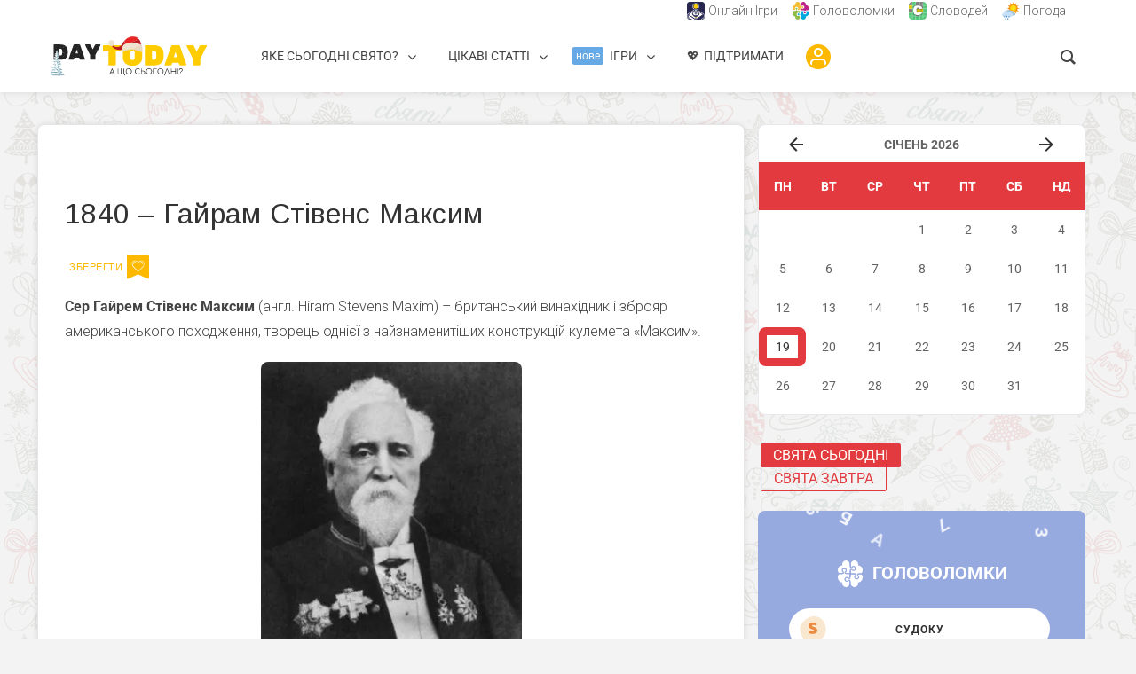

--- FILE ---
content_type: text/html; charset=UTF-8
request_url: https://daytoday.ua/podiya/hayram-stivens-maksym/
body_size: 54907
content:
<!DOCTYPE html>
<html lang="uk" prefix="og: https://ogp.me/ns#" class="no-js no-svg">
<head>	
  	<meta charset="UTF-8">
	<meta name="viewport" content="user-scalable=yes, width=device-width, initial-scale=1, maximum-scale=1">
	<link rel="profile" href="https://gmpg.org/xfn/11" />
	
<!-- Оптимізація пошукових систем (SEO) з Rank Math - https://rankmath.com/ -->
<title>Гайрам Стівенс Максим - DAY TODAY</title>
<meta name="description" content="Гайрам Стівенс Максим - цікаві факти про винахідника, важливі події, біографія. Дивіться ➜ ТУТ."/>
<meta name="robots" content="follow, index, max-snippet:-1, max-video-preview:-1, max-image-preview:large"/>
<link rel="canonical" href="https://daytoday.ua/podiya/hayram-stivens-maksym/" />
<meta property="og:locale" content="uk_UA" />
<meta property="og:type" content="article" />
<meta property="og:title" content="Гайрам Стівенс Максим - DAY TODAY" />
<meta property="og:description" content="Гайрам Стівенс Максим - цікаві факти про винахідника, важливі події, біографія. Дивіться ➜ ТУТ." />
<meta property="og:url" content="https://daytoday.ua/podiya/hayram-stivens-maksym/" />
<meta property="og:site_name" content="DAY TODAY" />
<meta property="article:publisher" content="https://www.facebook.com/daytoday.com.ua" />
<meta property="article:tag" content="5 лютого" />
<meta property="og:updated_time" content="2021-01-23T07:32:12+02:00" />
<meta property="og:image" content="https://daytoday.ua/wp-content/uploads/2021/01/Gajram-Stivens-Maksim.jpg" />
<meta property="og:image:secure_url" content="https://daytoday.ua/wp-content/uploads/2021/01/Gajram-Stivens-Maksim.jpg" />
<meta property="og:image:width" content="374" />
<meta property="og:image:height" content="510" />
<meta property="og:image:alt" content="Гайрам Стівенс Максим" />
<meta property="og:image:type" content="image/jpeg" />
<meta name="twitter:card" content="summary_large_image" />
<meta name="twitter:title" content="Гайрам Стівенс Максим - DAY TODAY" />
<meta name="twitter:description" content="Гайрам Стівенс Максим - цікаві факти про винахідника, важливі події, біографія. Дивіться ➜ ТУТ." />
<meta name="twitter:site" content="@DAYTODAY_UA" />
<meta name="twitter:creator" content="@DAYTODAY_UA" />
<meta name="twitter:image" content="https://daytoday.ua/wp-content/uploads/2021/01/Gajram-Stivens-Maksim.jpg" />
<!-- /Плагін Rank Math WordPress SEO -->

<link rel='dns-prefetch' href='//cdn.gravitec.net' />
<link rel='dns-prefetch' href='//fonts.googleapis.com' />
<link rel="alternate" title="oEmbed (JSON)" type="application/json+oembed" href="https://daytoday.ua/wp-json/oembed/1.0/embed?url=https%3A%2F%2Fdaytoday.ua%2Fpodiya%2Fhayram-stivens-maksym%2F" />
<link rel="alternate" title="oEmbed (XML)" type="text/xml+oembed" href="https://daytoday.ua/wp-json/oembed/1.0/embed?url=https%3A%2F%2Fdaytoday.ua%2Fpodiya%2Fhayram-stivens-maksym%2F&#038;format=xml" />
<script id="ezoic-wp-plugin-cmp" src="https://cmp.gatekeeperconsent.com/min.js" data-cfasync="false"></script>
<script id="ezoic-wp-plugin-gatekeeper" src="https://the.gatekeeperconsent.com/cmp.min.js" data-cfasync="false"></script>
<!-- daytoday.ua is managing ads with Advanced Ads 1.56.3 --><script id="dayto-ready">
			window.advanced_ads_ready=function(e,a){a=a||"complete";var d=function(e){return"interactive"===a?"loading"!==e:"complete"===e};d(document.readyState)?e():document.addEventListener("readystatechange",(function(a){d(a.target.readyState)&&e()}),{once:"interactive"===a})},window.advanced_ads_ready_queue=window.advanced_ads_ready_queue||[];		</script>
		<style id='wp-img-auto-sizes-contain-inline-css' type='text/css'>
img:is([sizes=auto i],[sizes^="auto," i]){contain-intrinsic-size:3000px 1500px}
/*# sourceURL=wp-img-auto-sizes-contain-inline-css */
</style>
<link rel='stylesheet' id='pt-cv-public-style-css' href='https://daytoday.ua/wp-content/plugins/content-views-query-and-display-post-page/public/assets/css/cv.css?ver=4.2.1' type='text/css' media='all' />
<link rel='stylesheet' id='pt-cv-public-pro-style-css' href='https://daytoday.ua/wp-content/plugins/pt-content-views-pro/public/assets/css/cvpro.min.css?ver=7.2.2' type='text/css' media='all' />
<link rel='stylesheet' id='mec-select2-style-css' href='https://daytoday.ua/wp-content/plugins/modern-events-calendar/assets/packages/select2/select2.min.css?ver=7.15.0' type='text/css' media='all' />
<link rel='stylesheet' id='mec-font-icons-css' href='https://daytoday.ua/wp-content/plugins/modern-events-calendar/assets/css/iconfonts.css?ver=7.15.0' type='text/css' media='all' />
<link rel='stylesheet' id='mec-frontend-style-css' href='https://daytoday.ua/wp-content/plugins/modern-events-calendar/assets/css/frontend.min.css?ver=7.15.0' type='text/css' media='all' />
<link rel='stylesheet' id='mec-tooltip-style-css' href='https://daytoday.ua/wp-content/plugins/modern-events-calendar/assets/packages/tooltip/tooltip.css?ver=7.15.0' type='text/css' media='all' />
<link rel='stylesheet' id='mec-tooltip-shadow-style-css' href='https://daytoday.ua/wp-content/plugins/modern-events-calendar/assets/packages/tooltip/tooltipster-sideTip-shadow.min.css?ver=7.15.0' type='text/css' media='all' />
<link rel='stylesheet' id='featherlight-css' href='https://daytoday.ua/wp-content/plugins/modern-events-calendar/assets/packages/featherlight/featherlight.css?ver=7.15.0' type='text/css' media='all' />
<link rel='stylesheet' id='mec-custom-google-font-css' href='https://fonts.googleapis.com/css?family=Arimo%3Aregular%2C+italic%2C+700%2C+700italic%2C+%7C&#038;subset=latin%2Clatin-ext&#038;ver=7.15.0' type='text/css' media='all' />
<link rel='stylesheet' id='mec-lity-style-css' href='https://daytoday.ua/wp-content/plugins/modern-events-calendar/assets/packages/lity/lity.min.css?ver=7.15.0' type='text/css' media='all' />
<link rel='stylesheet' id='mec-general-calendar-style-css' href='https://daytoday.ua/wp-content/plugins/modern-events-calendar/assets/css/mec-general-calendar.css?ver=7.15.0' type='text/css' media='all' />
<style id='wp-emoji-styles-inline-css' type='text/css'>

	img.wp-smiley, img.emoji {
		display: inline !important;
		border: none !important;
		box-shadow: none !important;
		height: 1em !important;
		width: 1em !important;
		margin: 0 0.07em !important;
		vertical-align: -0.1em !important;
		background: none !important;
		padding: 0 !important;
	}
/*# sourceURL=wp-emoji-styles-inline-css */
</style>
<style id='wp-block-library-inline-css' type='text/css'>
:root{--wp-block-synced-color:#7a00df;--wp-block-synced-color--rgb:122,0,223;--wp-bound-block-color:var(--wp-block-synced-color);--wp-editor-canvas-background:#ddd;--wp-admin-theme-color:#007cba;--wp-admin-theme-color--rgb:0,124,186;--wp-admin-theme-color-darker-10:#006ba1;--wp-admin-theme-color-darker-10--rgb:0,107,160.5;--wp-admin-theme-color-darker-20:#005a87;--wp-admin-theme-color-darker-20--rgb:0,90,135;--wp-admin-border-width-focus:2px}@media (min-resolution:192dpi){:root{--wp-admin-border-width-focus:1.5px}}.wp-element-button{cursor:pointer}:root .has-very-light-gray-background-color{background-color:#eee}:root .has-very-dark-gray-background-color{background-color:#313131}:root .has-very-light-gray-color{color:#eee}:root .has-very-dark-gray-color{color:#313131}:root .has-vivid-green-cyan-to-vivid-cyan-blue-gradient-background{background:linear-gradient(135deg,#00d084,#0693e3)}:root .has-purple-crush-gradient-background{background:linear-gradient(135deg,#34e2e4,#4721fb 50%,#ab1dfe)}:root .has-hazy-dawn-gradient-background{background:linear-gradient(135deg,#faaca8,#dad0ec)}:root .has-subdued-olive-gradient-background{background:linear-gradient(135deg,#fafae1,#67a671)}:root .has-atomic-cream-gradient-background{background:linear-gradient(135deg,#fdd79a,#004a59)}:root .has-nightshade-gradient-background{background:linear-gradient(135deg,#330968,#31cdcf)}:root .has-midnight-gradient-background{background:linear-gradient(135deg,#020381,#2874fc)}:root{--wp--preset--font-size--normal:16px;--wp--preset--font-size--huge:42px}.has-regular-font-size{font-size:1em}.has-larger-font-size{font-size:2.625em}.has-normal-font-size{font-size:var(--wp--preset--font-size--normal)}.has-huge-font-size{font-size:var(--wp--preset--font-size--huge)}.has-text-align-center{text-align:center}.has-text-align-left{text-align:left}.has-text-align-right{text-align:right}.has-fit-text{white-space:nowrap!important}#end-resizable-editor-section{display:none}.aligncenter{clear:both}.items-justified-left{justify-content:flex-start}.items-justified-center{justify-content:center}.items-justified-right{justify-content:flex-end}.items-justified-space-between{justify-content:space-between}.screen-reader-text{border:0;clip-path:inset(50%);height:1px;margin:-1px;overflow:hidden;padding:0;position:absolute;width:1px;word-wrap:normal!important}.screen-reader-text:focus{background-color:#ddd;clip-path:none;color:#444;display:block;font-size:1em;height:auto;left:5px;line-height:normal;padding:15px 23px 14px;text-decoration:none;top:5px;width:auto;z-index:100000}html :where(.has-border-color){border-style:solid}html :where([style*=border-top-color]){border-top-style:solid}html :where([style*=border-right-color]){border-right-style:solid}html :where([style*=border-bottom-color]){border-bottom-style:solid}html :where([style*=border-left-color]){border-left-style:solid}html :where([style*=border-width]){border-style:solid}html :where([style*=border-top-width]){border-top-style:solid}html :where([style*=border-right-width]){border-right-style:solid}html :where([style*=border-bottom-width]){border-bottom-style:solid}html :where([style*=border-left-width]){border-left-style:solid}html :where(img[class*=wp-image-]){height:auto;max-width:100%}:where(figure){margin:0 0 1em}html :where(.is-position-sticky){--wp-admin--admin-bar--position-offset:var(--wp-admin--admin-bar--height,0px)}@media screen and (max-width:600px){html :where(.is-position-sticky){--wp-admin--admin-bar--position-offset:0px}}

/*# sourceURL=wp-block-library-inline-css */
</style><style id='wp-block-image-inline-css' type='text/css'>
.wp-block-image>a,.wp-block-image>figure>a{display:inline-block}.wp-block-image img{box-sizing:border-box;height:auto;max-width:100%;vertical-align:bottom}@media not (prefers-reduced-motion){.wp-block-image img.hide{visibility:hidden}.wp-block-image img.show{animation:show-content-image .4s}}.wp-block-image[style*=border-radius] img,.wp-block-image[style*=border-radius]>a{border-radius:inherit}.wp-block-image.has-custom-border img{box-sizing:border-box}.wp-block-image.aligncenter{text-align:center}.wp-block-image.alignfull>a,.wp-block-image.alignwide>a{width:100%}.wp-block-image.alignfull img,.wp-block-image.alignwide img{height:auto;width:100%}.wp-block-image .aligncenter,.wp-block-image .alignleft,.wp-block-image .alignright,.wp-block-image.aligncenter,.wp-block-image.alignleft,.wp-block-image.alignright{display:table}.wp-block-image .aligncenter>figcaption,.wp-block-image .alignleft>figcaption,.wp-block-image .alignright>figcaption,.wp-block-image.aligncenter>figcaption,.wp-block-image.alignleft>figcaption,.wp-block-image.alignright>figcaption{caption-side:bottom;display:table-caption}.wp-block-image .alignleft{float:left;margin:.5em 1em .5em 0}.wp-block-image .alignright{float:right;margin:.5em 0 .5em 1em}.wp-block-image .aligncenter{margin-left:auto;margin-right:auto}.wp-block-image :where(figcaption){margin-bottom:1em;margin-top:.5em}.wp-block-image.is-style-circle-mask img{border-radius:9999px}@supports ((-webkit-mask-image:none) or (mask-image:none)) or (-webkit-mask-image:none){.wp-block-image.is-style-circle-mask img{border-radius:0;-webkit-mask-image:url('data:image/svg+xml;utf8,<svg viewBox="0 0 100 100" xmlns="http://www.w3.org/2000/svg"><circle cx="50" cy="50" r="50"/></svg>');mask-image:url('data:image/svg+xml;utf8,<svg viewBox="0 0 100 100" xmlns="http://www.w3.org/2000/svg"><circle cx="50" cy="50" r="50"/></svg>');mask-mode:alpha;-webkit-mask-position:center;mask-position:center;-webkit-mask-repeat:no-repeat;mask-repeat:no-repeat;-webkit-mask-size:contain;mask-size:contain}}:root :where(.wp-block-image.is-style-rounded img,.wp-block-image .is-style-rounded img){border-radius:9999px}.wp-block-image figure{margin:0}.wp-lightbox-container{display:flex;flex-direction:column;position:relative}.wp-lightbox-container img{cursor:zoom-in}.wp-lightbox-container img:hover+button{opacity:1}.wp-lightbox-container button{align-items:center;backdrop-filter:blur(16px) saturate(180%);background-color:#5a5a5a40;border:none;border-radius:4px;cursor:zoom-in;display:flex;height:20px;justify-content:center;opacity:0;padding:0;position:absolute;right:16px;text-align:center;top:16px;width:20px;z-index:100}@media not (prefers-reduced-motion){.wp-lightbox-container button{transition:opacity .2s ease}}.wp-lightbox-container button:focus-visible{outline:3px auto #5a5a5a40;outline:3px auto -webkit-focus-ring-color;outline-offset:3px}.wp-lightbox-container button:hover{cursor:pointer;opacity:1}.wp-lightbox-container button:focus{opacity:1}.wp-lightbox-container button:focus,.wp-lightbox-container button:hover,.wp-lightbox-container button:not(:hover):not(:active):not(.has-background){background-color:#5a5a5a40;border:none}.wp-lightbox-overlay{box-sizing:border-box;cursor:zoom-out;height:100vh;left:0;overflow:hidden;position:fixed;top:0;visibility:hidden;width:100%;z-index:100000}.wp-lightbox-overlay .close-button{align-items:center;cursor:pointer;display:flex;justify-content:center;min-height:40px;min-width:40px;padding:0;position:absolute;right:calc(env(safe-area-inset-right) + 16px);top:calc(env(safe-area-inset-top) + 16px);z-index:5000000}.wp-lightbox-overlay .close-button:focus,.wp-lightbox-overlay .close-button:hover,.wp-lightbox-overlay .close-button:not(:hover):not(:active):not(.has-background){background:none;border:none}.wp-lightbox-overlay .lightbox-image-container{height:var(--wp--lightbox-container-height);left:50%;overflow:hidden;position:absolute;top:50%;transform:translate(-50%,-50%);transform-origin:top left;width:var(--wp--lightbox-container-width);z-index:9999999999}.wp-lightbox-overlay .wp-block-image{align-items:center;box-sizing:border-box;display:flex;height:100%;justify-content:center;margin:0;position:relative;transform-origin:0 0;width:100%;z-index:3000000}.wp-lightbox-overlay .wp-block-image img{height:var(--wp--lightbox-image-height);min-height:var(--wp--lightbox-image-height);min-width:var(--wp--lightbox-image-width);width:var(--wp--lightbox-image-width)}.wp-lightbox-overlay .wp-block-image figcaption{display:none}.wp-lightbox-overlay button{background:none;border:none}.wp-lightbox-overlay .scrim{background-color:#fff;height:100%;opacity:.9;position:absolute;width:100%;z-index:2000000}.wp-lightbox-overlay.active{visibility:visible}@media not (prefers-reduced-motion){.wp-lightbox-overlay.active{animation:turn-on-visibility .25s both}.wp-lightbox-overlay.active img{animation:turn-on-visibility .35s both}.wp-lightbox-overlay.show-closing-animation:not(.active){animation:turn-off-visibility .35s both}.wp-lightbox-overlay.show-closing-animation:not(.active) img{animation:turn-off-visibility .25s both}.wp-lightbox-overlay.zoom.active{animation:none;opacity:1;visibility:visible}.wp-lightbox-overlay.zoom.active .lightbox-image-container{animation:lightbox-zoom-in .4s}.wp-lightbox-overlay.zoom.active .lightbox-image-container img{animation:none}.wp-lightbox-overlay.zoom.active .scrim{animation:turn-on-visibility .4s forwards}.wp-lightbox-overlay.zoom.show-closing-animation:not(.active){animation:none}.wp-lightbox-overlay.zoom.show-closing-animation:not(.active) .lightbox-image-container{animation:lightbox-zoom-out .4s}.wp-lightbox-overlay.zoom.show-closing-animation:not(.active) .lightbox-image-container img{animation:none}.wp-lightbox-overlay.zoom.show-closing-animation:not(.active) .scrim{animation:turn-off-visibility .4s forwards}}@keyframes show-content-image{0%{visibility:hidden}99%{visibility:hidden}to{visibility:visible}}@keyframes turn-on-visibility{0%{opacity:0}to{opacity:1}}@keyframes turn-off-visibility{0%{opacity:1;visibility:visible}99%{opacity:0;visibility:visible}to{opacity:0;visibility:hidden}}@keyframes lightbox-zoom-in{0%{transform:translate(calc((-100vw + var(--wp--lightbox-scrollbar-width))/2 + var(--wp--lightbox-initial-left-position)),calc(-50vh + var(--wp--lightbox-initial-top-position))) scale(var(--wp--lightbox-scale))}to{transform:translate(-50%,-50%) scale(1)}}@keyframes lightbox-zoom-out{0%{transform:translate(-50%,-50%) scale(1);visibility:visible}99%{visibility:visible}to{transform:translate(calc((-100vw + var(--wp--lightbox-scrollbar-width))/2 + var(--wp--lightbox-initial-left-position)),calc(-50vh + var(--wp--lightbox-initial-top-position))) scale(var(--wp--lightbox-scale));visibility:hidden}}
/*# sourceURL=https://daytoday.ua/wp-includes/blocks/image/style.min.css */
</style>
<style id='wp-block-paragraph-inline-css' type='text/css'>
.is-small-text{font-size:.875em}.is-regular-text{font-size:1em}.is-large-text{font-size:2.25em}.is-larger-text{font-size:3em}.has-drop-cap:not(:focus):first-letter{float:left;font-size:8.4em;font-style:normal;font-weight:100;line-height:.68;margin:.05em .1em 0 0;text-transform:uppercase}body.rtl .has-drop-cap:not(:focus):first-letter{float:none;margin-left:.1em}p.has-drop-cap.has-background{overflow:hidden}:root :where(p.has-background){padding:1.25em 2.375em}:where(p.has-text-color:not(.has-link-color)) a{color:inherit}p.has-text-align-left[style*="writing-mode:vertical-lr"],p.has-text-align-right[style*="writing-mode:vertical-rl"]{rotate:180deg}
/*# sourceURL=https://daytoday.ua/wp-includes/blocks/paragraph/style.min.css */
</style>
<style id='global-styles-inline-css' type='text/css'>
:root{--wp--preset--aspect-ratio--square: 1;--wp--preset--aspect-ratio--4-3: 4/3;--wp--preset--aspect-ratio--3-4: 3/4;--wp--preset--aspect-ratio--3-2: 3/2;--wp--preset--aspect-ratio--2-3: 2/3;--wp--preset--aspect-ratio--16-9: 16/9;--wp--preset--aspect-ratio--9-16: 9/16;--wp--preset--color--black: #000000;--wp--preset--color--cyan-bluish-gray: #abb8c3;--wp--preset--color--white: #ffffff;--wp--preset--color--pale-pink: #f78da7;--wp--preset--color--vivid-red: #cf2e2e;--wp--preset--color--luminous-vivid-orange: #ff6900;--wp--preset--color--luminous-vivid-amber: #fcb900;--wp--preset--color--light-green-cyan: #7bdcb5;--wp--preset--color--vivid-green-cyan: #00d084;--wp--preset--color--pale-cyan-blue: #8ed1fc;--wp--preset--color--vivid-cyan-blue: #0693e3;--wp--preset--color--vivid-purple: #9b51e0;--wp--preset--color--thr-acc: #e23a3e;--wp--preset--color--thr-txt: #444444;--wp--preset--color--thr-meta: #444444;--wp--preset--color--thr-bg: #ffffff;--wp--preset--gradient--vivid-cyan-blue-to-vivid-purple: linear-gradient(135deg,rgb(6,147,227) 0%,rgb(155,81,224) 100%);--wp--preset--gradient--light-green-cyan-to-vivid-green-cyan: linear-gradient(135deg,rgb(122,220,180) 0%,rgb(0,208,130) 100%);--wp--preset--gradient--luminous-vivid-amber-to-luminous-vivid-orange: linear-gradient(135deg,rgb(252,185,0) 0%,rgb(255,105,0) 100%);--wp--preset--gradient--luminous-vivid-orange-to-vivid-red: linear-gradient(135deg,rgb(255,105,0) 0%,rgb(207,46,46) 100%);--wp--preset--gradient--very-light-gray-to-cyan-bluish-gray: linear-gradient(135deg,rgb(238,238,238) 0%,rgb(169,184,195) 100%);--wp--preset--gradient--cool-to-warm-spectrum: linear-gradient(135deg,rgb(74,234,220) 0%,rgb(151,120,209) 20%,rgb(207,42,186) 40%,rgb(238,44,130) 60%,rgb(251,105,98) 80%,rgb(254,248,76) 100%);--wp--preset--gradient--blush-light-purple: linear-gradient(135deg,rgb(255,206,236) 0%,rgb(152,150,240) 100%);--wp--preset--gradient--blush-bordeaux: linear-gradient(135deg,rgb(254,205,165) 0%,rgb(254,45,45) 50%,rgb(107,0,62) 100%);--wp--preset--gradient--luminous-dusk: linear-gradient(135deg,rgb(255,203,112) 0%,rgb(199,81,192) 50%,rgb(65,88,208) 100%);--wp--preset--gradient--pale-ocean: linear-gradient(135deg,rgb(255,245,203) 0%,rgb(182,227,212) 50%,rgb(51,167,181) 100%);--wp--preset--gradient--electric-grass: linear-gradient(135deg,rgb(202,248,128) 0%,rgb(113,206,126) 100%);--wp--preset--gradient--midnight: linear-gradient(135deg,rgb(2,3,129) 0%,rgb(40,116,252) 100%);--wp--preset--font-size--small: 13px;--wp--preset--font-size--medium: 20px;--wp--preset--font-size--large: 23px;--wp--preset--font-size--x-large: 42px;--wp--preset--font-size--normal: 16px;--wp--preset--font-size--huge: 29px;--wp--preset--spacing--20: 0.44rem;--wp--preset--spacing--30: 0.67rem;--wp--preset--spacing--40: 1rem;--wp--preset--spacing--50: 1.5rem;--wp--preset--spacing--60: 2.25rem;--wp--preset--spacing--70: 3.38rem;--wp--preset--spacing--80: 5.06rem;--wp--preset--shadow--natural: 6px 6px 9px rgba(0, 0, 0, 0.2);--wp--preset--shadow--deep: 12px 12px 50px rgba(0, 0, 0, 0.4);--wp--preset--shadow--sharp: 6px 6px 0px rgba(0, 0, 0, 0.2);--wp--preset--shadow--outlined: 6px 6px 0px -3px rgb(255, 255, 255), 6px 6px rgb(0, 0, 0);--wp--preset--shadow--crisp: 6px 6px 0px rgb(0, 0, 0);}:where(.is-layout-flex){gap: 0.5em;}:where(.is-layout-grid){gap: 0.5em;}body .is-layout-flex{display: flex;}.is-layout-flex{flex-wrap: wrap;align-items: center;}.is-layout-flex > :is(*, div){margin: 0;}body .is-layout-grid{display: grid;}.is-layout-grid > :is(*, div){margin: 0;}:where(.wp-block-columns.is-layout-flex){gap: 2em;}:where(.wp-block-columns.is-layout-grid){gap: 2em;}:where(.wp-block-post-template.is-layout-flex){gap: 1.25em;}:where(.wp-block-post-template.is-layout-grid){gap: 1.25em;}.has-black-color{color: var(--wp--preset--color--black) !important;}.has-cyan-bluish-gray-color{color: var(--wp--preset--color--cyan-bluish-gray) !important;}.has-white-color{color: var(--wp--preset--color--white) !important;}.has-pale-pink-color{color: var(--wp--preset--color--pale-pink) !important;}.has-vivid-red-color{color: var(--wp--preset--color--vivid-red) !important;}.has-luminous-vivid-orange-color{color: var(--wp--preset--color--luminous-vivid-orange) !important;}.has-luminous-vivid-amber-color{color: var(--wp--preset--color--luminous-vivid-amber) !important;}.has-light-green-cyan-color{color: var(--wp--preset--color--light-green-cyan) !important;}.has-vivid-green-cyan-color{color: var(--wp--preset--color--vivid-green-cyan) !important;}.has-pale-cyan-blue-color{color: var(--wp--preset--color--pale-cyan-blue) !important;}.has-vivid-cyan-blue-color{color: var(--wp--preset--color--vivid-cyan-blue) !important;}.has-vivid-purple-color{color: var(--wp--preset--color--vivid-purple) !important;}.has-black-background-color{background-color: var(--wp--preset--color--black) !important;}.has-cyan-bluish-gray-background-color{background-color: var(--wp--preset--color--cyan-bluish-gray) !important;}.has-white-background-color{background-color: var(--wp--preset--color--white) !important;}.has-pale-pink-background-color{background-color: var(--wp--preset--color--pale-pink) !important;}.has-vivid-red-background-color{background-color: var(--wp--preset--color--vivid-red) !important;}.has-luminous-vivid-orange-background-color{background-color: var(--wp--preset--color--luminous-vivid-orange) !important;}.has-luminous-vivid-amber-background-color{background-color: var(--wp--preset--color--luminous-vivid-amber) !important;}.has-light-green-cyan-background-color{background-color: var(--wp--preset--color--light-green-cyan) !important;}.has-vivid-green-cyan-background-color{background-color: var(--wp--preset--color--vivid-green-cyan) !important;}.has-pale-cyan-blue-background-color{background-color: var(--wp--preset--color--pale-cyan-blue) !important;}.has-vivid-cyan-blue-background-color{background-color: var(--wp--preset--color--vivid-cyan-blue) !important;}.has-vivid-purple-background-color{background-color: var(--wp--preset--color--vivid-purple) !important;}.has-black-border-color{border-color: var(--wp--preset--color--black) !important;}.has-cyan-bluish-gray-border-color{border-color: var(--wp--preset--color--cyan-bluish-gray) !important;}.has-white-border-color{border-color: var(--wp--preset--color--white) !important;}.has-pale-pink-border-color{border-color: var(--wp--preset--color--pale-pink) !important;}.has-vivid-red-border-color{border-color: var(--wp--preset--color--vivid-red) !important;}.has-luminous-vivid-orange-border-color{border-color: var(--wp--preset--color--luminous-vivid-orange) !important;}.has-luminous-vivid-amber-border-color{border-color: var(--wp--preset--color--luminous-vivid-amber) !important;}.has-light-green-cyan-border-color{border-color: var(--wp--preset--color--light-green-cyan) !important;}.has-vivid-green-cyan-border-color{border-color: var(--wp--preset--color--vivid-green-cyan) !important;}.has-pale-cyan-blue-border-color{border-color: var(--wp--preset--color--pale-cyan-blue) !important;}.has-vivid-cyan-blue-border-color{border-color: var(--wp--preset--color--vivid-cyan-blue) !important;}.has-vivid-purple-border-color{border-color: var(--wp--preset--color--vivid-purple) !important;}.has-vivid-cyan-blue-to-vivid-purple-gradient-background{background: var(--wp--preset--gradient--vivid-cyan-blue-to-vivid-purple) !important;}.has-light-green-cyan-to-vivid-green-cyan-gradient-background{background: var(--wp--preset--gradient--light-green-cyan-to-vivid-green-cyan) !important;}.has-luminous-vivid-amber-to-luminous-vivid-orange-gradient-background{background: var(--wp--preset--gradient--luminous-vivid-amber-to-luminous-vivid-orange) !important;}.has-luminous-vivid-orange-to-vivid-red-gradient-background{background: var(--wp--preset--gradient--luminous-vivid-orange-to-vivid-red) !important;}.has-very-light-gray-to-cyan-bluish-gray-gradient-background{background: var(--wp--preset--gradient--very-light-gray-to-cyan-bluish-gray) !important;}.has-cool-to-warm-spectrum-gradient-background{background: var(--wp--preset--gradient--cool-to-warm-spectrum) !important;}.has-blush-light-purple-gradient-background{background: var(--wp--preset--gradient--blush-light-purple) !important;}.has-blush-bordeaux-gradient-background{background: var(--wp--preset--gradient--blush-bordeaux) !important;}.has-luminous-dusk-gradient-background{background: var(--wp--preset--gradient--luminous-dusk) !important;}.has-pale-ocean-gradient-background{background: var(--wp--preset--gradient--pale-ocean) !important;}.has-electric-grass-gradient-background{background: var(--wp--preset--gradient--electric-grass) !important;}.has-midnight-gradient-background{background: var(--wp--preset--gradient--midnight) !important;}.has-small-font-size{font-size: var(--wp--preset--font-size--small) !important;}.has-medium-font-size{font-size: var(--wp--preset--font-size--medium) !important;}.has-large-font-size{font-size: var(--wp--preset--font-size--large) !important;}.has-x-large-font-size{font-size: var(--wp--preset--font-size--x-large) !important;}
/*# sourceURL=global-styles-inline-css */
</style>

<style id='classic-theme-styles-inline-css' type='text/css'>
/*! This file is auto-generated */
.wp-block-button__link{color:#fff;background-color:#32373c;border-radius:9999px;box-shadow:none;text-decoration:none;padding:calc(.667em + 2px) calc(1.333em + 2px);font-size:1.125em}.wp-block-file__button{background:#32373c;color:#fff;text-decoration:none}
/*# sourceURL=/wp-includes/css/classic-themes.min.css */
</style>
<link rel='stylesheet' id='coblocks-extensions-css' href='https://daytoday.ua/wp-content/plugins/coblocks/dist/style-coblocks-extensions.css?ver=3.1.16' type='text/css' media='all' />
<link rel='stylesheet' id='coblocks-animation-css' href='https://daytoday.ua/wp-content/plugins/coblocks/dist/style-coblocks-animation.css?ver=2677611078ee87eb3b1c' type='text/css' media='all' />
<link rel='stylesheet' id='groovy-menu-style-css' href='https://daytoday.ua/wp-content/plugins/groovy-menu/assets/style/frontend.css?ver=2.6.3' type='text/css' media='all' />
<link rel='stylesheet' id='groovy-menu-style-fonts-groovy-28328-css' href='https://daytoday.ua/wp-content/uploads/groovy/fonts/groovy-28328.css?ver=2.6.3' type='text/css' media='all' />
<link rel='stylesheet' id='groovy-menu-style-fonts-groovy-69018-css' href='https://daytoday.ua/wp-content/uploads/groovy/fonts/groovy-69018.css?ver=2.6.3' type='text/css' media='all' />
<link rel='stylesheet' id='groovy-menu-style-fonts-groovy-socicon-css' href='https://daytoday.ua/wp-content/uploads/groovy/fonts/groovy-socicon.css?ver=2.6.3' type='text/css' media='all' />
<link rel='stylesheet' id='groovy-menu-style-fonts-groovy-1735923394-css' href='https://daytoday.ua/wp-content/uploads/groovy/fonts/groovy-1735923394.css?ver=2.6.3' type='text/css' media='all' />
<link rel='stylesheet' id='groovy-menu-font-awesome-css' href='https://daytoday.ua/wp-content/plugins/groovy-menu/assets/style/fontawesome.css?ver=2.6.3' type='text/css' media='all' crossorigin='anonymous' />
<link rel='preload' as='font' crossorigin='anonymous' id='groovy-menu-font-awesome-file-css' href='https://daytoday.ua/wp-content/plugins/groovy-menu/assets/fonts/fontawesome-webfont.woff2?v=4.7.0' type='font/woff2' media='all' />
<link rel='stylesheet' id='groovy-menu-font-internal-css' href='https://daytoday.ua/wp-content/plugins/groovy-menu/assets/style/font-internal.css?ver=2.6.3' type='text/css' media='all' crossorigin='anonymous' />
<link rel='preload' as='font' crossorigin='anonymous' id='groovy-menu-font-internal-file-css' href='https://daytoday.ua/wp-content/plugins/groovy-menu/assets/fonts/crane-font.woff?hhxb42' type='font/woff' media='all' />
<link rel='stylesheet' id='mks_shortcodes_fntawsm_css-css' href='https://daytoday.ua/wp-content/plugins/meks-flexible-shortcodes/css/font-awesome/css/font-awesome.min.css?ver=1.3.8' type='text/css' media='screen' />
<link rel='stylesheet' id='mks_shortcodes_simple_line_icons-css' href='https://daytoday.ua/wp-content/plugins/meks-flexible-shortcodes/css/simple-line/simple-line-icons.css?ver=1.3.8' type='text/css' media='screen' />
<link rel='stylesheet' id='mks_shortcodes_css-css' href='https://daytoday.ua/wp-content/plugins/meks-flexible-shortcodes/css/style.css?ver=1.3.8' type='text/css' media='screen' />
<link rel='stylesheet' id='font-awesome4.7.0-css' href='https://daytoday.ua/wp-content/plugins/ulc/assets/css/font-awesome.min.css?ver=1.4.6' type='text/css' media='all' />
<link rel='stylesheet' id='jquery.webui-popover-css' href='https://daytoday.ua/wp-content/plugins/ulc/assets/css/jquery.webui-popover.min.css?ver=1.4.6' type='text/css' media='all' />
<link rel='stylesheet' id='ulc_main-css' href='https://daytoday.ua/wp-content/plugins/ulc/assets/css/style.css?ver=1.4.6' type='text/css' media='all' />
<link rel='stylesheet' id='wulmb-top-widget-style-css' href='https://daytoday.ua/wp-content/plugins/wp-ulike-modern-bookmarks/assets/css/top-widget.css?ver=1.0.0' type='text/css' media='all' />
<link rel='stylesheet' id='wulmb-login-btn-style-css' href='https://daytoday.ua/wp-content/plugins/wp-ulike-modern-bookmarks/assets/css/login-button.css?ver=1.0.5' type='text/css' media='all' />
<link rel='stylesheet' id='wp-ulike-css' href='https://daytoday.ua/wp-content/plugins/wp-ulike/assets/css/wp-ulike.min.css?ver=4.8.3.1' type='text/css' media='all' />
<link rel='stylesheet' id='wp-ulike-custom-css' href='https://daytoday.ua/wp-content/uploads/wp-ulike/custom.css?ver=4.8.3.1' type='text/css' media='all' />
<link rel='stylesheet' id='wp-components-css' href='https://daytoday.ua/wp-includes/css/dist/components/style.min.css?ver=6.9' type='text/css' media='all' />
<link rel='stylesheet' id='godaddy-styles-css' href='https://daytoday.ua/wp-content/plugins/coblocks/includes/Dependencies/GoDaddy/Styles/build/latest.css?ver=2.0.2' type='text/css' media='all' />
<link rel='stylesheet' id='wp-ulike-pro-css' href='https://daytoday.ua/wp-content/plugins/wp-ulike-pro/public/assets/css/wp-ulike-pro.min.css?ver=2.0.0' type='text/css' media='all' />
<link rel='stylesheet' id='thr-fonts-css' href='https://fonts.googleapis.com/css?family=Roboto%3A400%2C300%7CArimo%3A400%7CRoboto+Condensed%3A400&#038;subset=latin&#038;ver=2.2' type='text/css' media='all' />
<link rel='stylesheet' id='thr_style-css' href='https://daytoday.ua/wp-content/themes/throne/style.css?ver=2.2' type='text/css' media='all' />
<style id='thr_style-inline-css' type='text/css'>
body,.button_respond,.thr_author_link {font-family: 'Roboto';font-weight: 300;}h1,h2,h3,h4,h5,h6,.featured_posts_link,.mks_author_widget h3{font-family: 'Arimo';font-weight: 400;}#nav li a,.site-title,.site-title a,.site-desc,.sidr ul li a{font-family: 'Roboto Condensed';font-weight: 400;}body,.overlay_bg_div{background-color: rgba(243,243,243,1.00);background-image: url('https://daytoday.ua/wp-content/uploads/2020/12/xmas-background-daytoday-7.png');}.arch_line,.page-progress span{background: #e23a3e;}.thr_boxed_wrapper,.is_bxd.meta-share{background-color: #ffffff;}.thr_boxed{margin-top: 0px;}::-webkit-input-placeholder { color:#e23a3e;}:-moz-placeholder { color: #e23a3e;}::-moz-placeholder { color:#e23a3e;}:-ms-input-placeholder { color:#e23a3e;}.site-title a,#nav li a,.header-main,.search_header_form input[type="text"], .search_header_form input[type="text"]:focus,.menu-item-has-children:after,.sidr ul li span,.sidr ul li a {color: #e23a3e;}#nav > ul > li:hover > a, #nav a:hover,#nav li.current-menu-item > a,#nav li.current_page_item > a,#nav li.current-menu-item.menu-item-has-children:after,#nav li.current_page_item.menu-item-has-children:after,.sidr ul li:hover > a, .sidr ul li:hover > span,#sidr-existing-content li.sidr-class-current_page_item > a,#sidr-existing-content li.sidr-class-current_page_item > .thr_menu_parent,#sidr-existing-content li.sidr-class-current-menu-item > a,#sidr-existing-content li.sidr-class-current-menu-item > .thr_menu_parent,.nav-btn{color: #e23a3e;}.sidr ul li:hover > a, .sidr ul li.active > a, .sidr ul li.sidr-class-active > a,.sidr ul li ul li:hover > a, .sidr ul li ul li.active > a, .sidr ul li ul li.sidr-class-active > a {-webkit-box-shadow: inset 2px 0 0 0px #e23a3e;-moz-box-shadow: inset 2px 0 0 0px #e23a3e;box-shadow: inset 2px 0 0 0px #e23a3e;}.menu-item-has-children:after{border-top-color: #e23a3e;}li.menu-item-has-children:hover:after{color: #e23a3e;}.header-main {height: 100px;background-color: #ffffff;background-color: rgba(255,255,255,1.00);background-repeat:repeat;}.sidr{background-color: #ffffff;}#sticky_header{background-color: #ffffff;background:rgba(255,255,255,0.9);}.header-main .search_header_form{background-color: transparent;}.header-main .search_header_form input[type="text"]{top:26px;;}#nav li a{padding: 39px 3px 40px;}.header-bottom,#nav .sub-menu{background-color: #ffffff;}.header_ads_space{margin: 5px 0;}.logo_wrapper{top: 12px;left: 0px;}.menu-item-has-children:after{margin: 43px 0 0 2px;}.main_content_wrapper{background-color: #ffffff;}.thr_content_wrapped .meta-share{background-color: #ffffff;}.main_content_wrapper .single .entry-title, .page-template-default .entry-title,.main_content_wrapper .entry-title a,.main_content_wrapper h1,.main_content_wrapper h2,.main_content_wrapper h3,.main_content_wrapper h4, .main_content_wrapper h5,.main_content_wrapper h6,#subheader_box h1,#subheader_box h2,#subheader_box h3,#subheader_box h4,#subheader_box h5,#subheader_box h6{color: #333333;}.main_content_wrapper,#subheader_box p{color: #444444;}.meta-item,.meta-item a,.comment-metadata time,.comment-list .reply a,.main_content_wrapper .button_respond,li.cat-item,.widget_archive li,.widget_recent_entries ul span{color: #444444;}.meta-item i,.entry-title a:hover,a,.comment-metadata time:before,.button_respond:hover,.button_respond i,.comment-list .reply a:before,.comment-list .reply a:hover,.meta-item a:hover,.error404 h1,.thr_content_wrapped .meta-share.meta-itemi{color: #e23a3e;}.error404 .entry-content .nav-menu li a{background: #e23a3e;}.underlined_heading span{border-bottom-color: #e23a3e;}.is-style-solid-color{background-color: #e23a3e;color: #ffffff;}blockquote{border-color: #e23a3e;}blockquote.wp-block-quote{border-color: #e23a3e;}.comment-reply-title:after,#submit,.meta-item .read_more_button, .thr_button, input[type="submit"],.current, .page-numbers:hover, .thr-load-more a:hover, #pagination .post_previous a:hover, #pagination .post_next a:hover, .load_more_posts a:hover,.f_read_more,.wp-caption .wp-caption-text,.wp-block-image figcaption,.entry-content .mejs-container .mejs-controls, .entry-content .mejs-embed, .entry-content .mejs-embed body,.comment-list li.bypostauthor > .comment-body:after,.comment-list li.comment-author-admin > .comment-body:after,.wp-block-button__link,body div.wpforms-container-full .wpforms-form input[type=submit], body div.wpforms-container-full .wpforms-form button[type=submit], body div.wpforms-container-full .wpforms-form .wpforms-page-button,body div.wpforms-container-full .wpforms-form input[type=submit]:hover, body div.wpforms-container-full .wpforms-form button[type=submit]:hover, body div.wpforms-container-full .wpforms-form .wpforms-page-button:hover {background: #e23a3e;}.entry-content .mejs-controls .mejs-time-rail .mejs-time-total,.entry-content .mejs-controls .mejs-horizontal-volume-slider .mejs-horizontal-volume-total,.entry-content .mejs-controls .mejs-time-rail .mejs-time-loaded{background: rgba(243,243,243,1.00);}.entry-content .mejs-controls .mejs-time-rail .mejs-time-current,.entry-content .mejs-controls .mejs-horizontal-volume-slider .mejs-horizontal-volume-current {background: rgba(226,58,62,0.5);}.current, .page-numbers:hover, .thr-load-more a:hover #pagination .post_previous a:hover, #pagination .post_next a:hover, .load_more_posts a:hover{box-shadow: inset 0 0 0 1px #e23a3e;}.thr-loader > div{-webkit-box-shadow: 0 1px 0 0 #e23a3e;-moz-box-shadow: 0 1px 0 0 #e23a3e;box-shadow: 0 1px 0 0 #e23a3e;}.thr_sidebar_wrapped #sidebar,.thr_widget_wrapped #sidebar .widget,.thr_sidebar_wrapped .affix,.thr_sidebar_wrapped .affix-bottom{background: transparent;}#sidebar .widget-title,#sidebar h1,#sidebar h2,#sidebar h3,#sidebar h4,#sidebar h5,#sidebar h6{color: #333333;}#sidebar .widget-title span{border-bottom-color: #e23a3e;}.widget_tag_cloud a,#sidebar .widget a,li.recentcomments:before,#sidebar .thr_posts_widget.widget .entry-meta a:hover {color: #e23a3e;}#sidebar{color: #444444;}.footer_wrapper{background-color: #333333}.footer_wrapper p,.footer_wrapper,.footer_wrapper .widget{color: #d8d8d8;}.footer_wrapper a{color: #e23a3e;}.footer_wrapper h1,.footer_wrapper h2,.footer_wrapper h3,.footer_wrapper h4,.footer_wrapper h5,.footer_wrapper h6,.footer_wrapper .widget-title{color: #ffffff;}.archive-title,.category-heading-title,#archive_title p,.archive-title h1{color: #333333;}.has-small-font-size{ font-size: 13px;}.has-normal-font-size{ font-size: 16px;}.has-large-font-size{ font-size: 23px;}.has-huge-font-size{ font-size: 29px;}.has-thr-acc-background-color{ background-color: #e23a3e;}.has-thr-acc-color{ color: #e23a3e;}.has-thr-txt-background-color{ background-color: #444444;}.has-thr-txt-color{ color: #444444;}.has-thr-meta-background-color{ background-color: #444444;}.has-thr-meta-color{ color: #444444;}.has-thr-bg-background-color{ background-color: #ffffff;}.has-thr-bg-color{ color: #ffffff;}.site-title a{text-transform: uppercase;}.nav-menu li a{text-transform: uppercase;}.footer_wrapper .widget-title{text-transform: uppercase;}
/*# sourceURL=thr_style-inline-css */
</style>
<link rel='stylesheet' id='thr_responsive-css' href='https://daytoday.ua/wp-content/themes/throne/assets/css/responsive.css?ver=2.2' type='text/css' media='all' />
<link rel='stylesheet' id='thr_child_style-css' href='https://daytoday.ua/wp-content/themes/throne-child/style.css?ver=2.2' type='text/css' media='all' />
<link rel='stylesheet' id='wpdreams-asl-basic-css' href='https://daytoday.ua/wp-content/plugins/ajax-search-lite/css/style.basic.css?ver=4.13.4' type='text/css' media='all' />
<style id='wpdreams-asl-basic-inline-css' type='text/css'>

					div[id*='ajaxsearchlitesettings'].searchsettings .asl_option_inner label {
						font-size: 0px !important;
						color: rgba(0, 0, 0, 0);
					}
					div[id*='ajaxsearchlitesettings'].searchsettings .asl_option_inner label:after {
						font-size: 11px !important;
						position: absolute;
						top: 0;
						left: 0;
						z-index: 1;
					}
					.asl_w_container {
						width: 100%;
						margin: 0px 0px 0px 0px;
						min-width: 200px;
					}
					div[id*='ajaxsearchlite'].asl_m {
						width: 100%;
					}
					div[id*='ajaxsearchliteres'].wpdreams_asl_results div.resdrg span.highlighted {
						font-weight: bold;
						color: rgb(217, 49, 43);
						background-color: rgb(239, 248, 56);
					}
					div[id*='ajaxsearchliteres'].wpdreams_asl_results .results img.asl_image {
						width: 70px;
						height: 70px;
						object-fit: cover;
					}
					div[id*='ajaxsearchlite'].asl_r .results {
						max-height: none;
					}
					div[id*='ajaxsearchlite'].asl_r {
						position: absolute;
					}
				
						div.asl_r.asl_w {
							border:1px none rgb(0, 0, 0) !important;border-radius:8px 8px 8px 8px !important;
							box-shadow: none !important;
						}
					
						div.asl_r.asl_w.vertical .results .item::after {
							display: block;
							position: absolute;
							bottom: 0;
							content: '';
							height: 1px;
							width: 100%;
							background: #D8D8D8;
						}
						div.asl_r.asl_w.vertical .results .item.asl_last_item::after {
							display: none;
						}
					 #ajaxsearchlite1 .probox,div.asl_w .probox {
    border: 4px solid rgba(247, 206, 70, 1);
}

div.asl_w .probox div.asl_simple-circle {
    border: 4px solid rgba(247, 206, 70, 1);
    border: 4px solid #607D8B;;
}

div.asl_w .probox .prosettings .innericon svg, div.asl_w .probox .promagnifier .innericon svg {
    fill: #607D8B;
}
div.asl_s.searchsettings {
    box-shadow: 1px 1px 0 1px rgba(247, 206, 70, 1);
}

.gm-search__fullscreen-container .gm-search__inner {
    top: 25%;
}
.gm-search__fullscreen-container {
    background-color: rgba(0, 0, 0, 0.5);
}
/*# sourceURL=wpdreams-asl-basic-inline-css */
</style>
<link rel='stylesheet' id='wpdreams-asl-instance-css' href='https://daytoday.ua/wp-content/plugins/ajax-search-lite/css/style-curvy-red.css?ver=4.13.4' type='text/css' media='all' />
<link rel='stylesheet' id='groovy-menu-preset-style-46238-css' href='https://daytoday.ua/wp-content/uploads/groovy/preset_46238.css?ver=0e8abdff7e4090100725362075e0a15f' type='text/css' media='all' />
<link rel='stylesheet' id='timed-content-css-css' href='https://daytoday.ua/wp-content/plugins/timed-content/css/timed-content.css?ver=2.97' type='text/css' media='all' />
<script type="text/javascript" src="https://daytoday.ua/wp-includes/js/jquery/jquery.min.js?ver=3.7.1" id="jquery-core-js"></script>
<script type="text/javascript" src="https://daytoday.ua/wp-includes/js/jquery/jquery-migrate.min.js?ver=3.4.1" id="jquery-migrate-js"></script>
<script type="text/javascript" id="wvf-vignette-fix-js-extra">
/* <![CDATA[ */
var wvf_config = {"clipping_fix":"1","anchor_fix":"1","enable_logging":"","ajax_url":"https://daytoday.ua/wp-admin/admin-ajax.php","nonce":"49a070ee84"};
//# sourceURL=wvf-vignette-fix-js-extra
/* ]]> */
</script>
<script type="text/javascript" src="https://daytoday.ua/wp-content/plugins/wp-vignette-fix/assets/js/vignette-fix.js?ver=1.3.0" id="wvf-vignette-fix-js"></script>
<script type="text/javascript" id="advanced-ads-advanced-js-js-extra">
/* <![CDATA[ */
var advads_options = {"blog_id":"1","privacy":{"enabled":false,"state":"not_needed"}};
//# sourceURL=advanced-ads-advanced-js-js-extra
/* ]]> */
</script>
<script type="text/javascript" src="https://daytoday.ua/wp-content/plugins/advanced-ads/public/assets/js/advanced.min.js?ver=1.56.3" id="advanced-ads-advanced-js-js"></script>
<script type="text/javascript" id="advanced_ads_pro/visitor_conditions-js-extra">
/* <![CDATA[ */
var advanced_ads_pro_visitor_conditions = {"referrer_cookie_name":"advanced_ads_pro_visitor_referrer","referrer_exdays":"365","page_impr_cookie_name":"advanced_ads_page_impressions","page_impr_exdays":"3650"};
//# sourceURL=advanced_ads_pro%2Fvisitor_conditions-js-extra
/* ]]> */
</script>
<script type="text/javascript" src="https://daytoday.ua/wp-content/plugins/advanced-ads-pro/modules/advanced-visitor-conditions/inc/conditions.min.js?ver=2.26.3" id="advanced_ads_pro/visitor_conditions-js"></script>
<script type="text/javascript" src="https://cdn.gravitec.net/storage/afde2f5b58fa08920d5e610054ce1e0d/client.js?service=wp&amp;wpath=https%3A%2F%2Fdaytoday.ua%2Fwp-content%2Fplugins%2Fgravitec-net-web-push-notifications%2F%2Fsdk_files%2Fsw.php&amp;ver=2.9.18" id="gravitecnet-js"></script>
<script type="text/javascript" src="https://daytoday.ua/wp-content/plugins/timed-content/js/timed-content.js?ver=2.97" id="timed-content_js-js"></script>
<link rel="https://api.w.org/" href="https://daytoday.ua/wp-json/" /><link rel="alternate" title="JSON" type="application/json" href="https://daytoday.ua/wp-json/wp/v2/mec-events/8676" /><noscript><style>.simply-gallery-amp{ display: block !important; }</style></noscript><noscript><style>.sgb-preloader{ display: none !important; }</style></noscript><meta name="generator" content="Redux 4.5.10" />
<link rel='stylesheet' id='10134-css' href='//daytoday.ua/wp-content/uploads/custom-css-js/10134.css?v=51' type="text/css" media='all' />

<script type="text/javascript" src='//daytoday.ua/wp-content/uploads/custom-css-js/9867.js?v=1511'></script>
<script id="ezoic-wp-plugin-js" async src="//www.ezojs.com/ezoic/sa.min.js"></script>
<script data-ezoic="1">window.ezstandalone = window.ezstandalone || {};ezstandalone.cmd = ezstandalone.cmd || [];</script>
		<style type="text/css">
						ol.footnotes>li {list-style-type:decimal;}
						ol.footnotes { color:#666666; }
ol.footnotes li { font-size:80%; }
		</style>
		<script type="text/javascript">
		var advadsCfpQueue = [];
		var advadsCfpAd = function( adID ){
			if ( 'undefined' == typeof advadsProCfp ) { advadsCfpQueue.push( adID ) } else { advadsProCfp.addElement( adID ) }
		};
		</script>
					<link rel="preload" href="https://daytoday.ua/wp-content/plugins/wordpress-popup/assets/hustle-ui/fonts/hustle-icons-font.woff2" as="font" type="font/woff2" crossorigin>
		<style type="text/css">.recentcomments a{display:inline !important;padding:0 !important;margin:0 !important;}</style><script type="text/javascript" id="google_gtagjs" src="https://www.googletagmanager.com/gtag/js?id=G-K6XX1CFP7X" async="async"></script>
<script type="text/javascript" id="google_gtagjs-inline">
/* <![CDATA[ */
window.dataLayer = window.dataLayer || [];function gtag(){dataLayer.push(arguments);}gtag('js', new Date());gtag('config', 'G-K6XX1CFP7X', {} );
/* ]]> */
</script>
<style id="hustle-module-2-0-styles" class="hustle-module-styles hustle-module-styles-2">@media screen and (min-width: 783px) {.hustle-ui:not(.hustle-size--small).module_id_2 .hustle-slidein-content .hustle-info {max-width: 800px;}} .hustle-ui.module_id_2 .hustle-layout {margin: 0px 0px 0px 0px;padding: 0px 0px 0px 0px;border-width: 0px 0px 0px 0px;border-style: solid;border-radius: 0px 0px 0px 0px;overflow: hidden;}@media screen and (min-width: 783px) {.hustle-ui:not(.hustle-size--small).module_id_2 .hustle-layout {margin: 0px 0px 0px 0px;padding: 0px 0px 0px 0px;border-width: 0px 0px 0px 0px;border-style: solid;border-radius: 0px 0px 0px 0px;}} .hustle-ui.module_id_2 .hustle-layout .hustle-layout-content {padding: 0px 0px 0px 0px;border-width: 0px 0px 0px 0px;border-style: solid;border-radius: 0px 0px 0px 0px;}.hustle-ui.module_id_2 .hustle-main-wrapper {position: relative;padding:32px 0 0;}@media screen and (min-width: 783px) {.hustle-ui:not(.hustle-size--small).module_id_2 .hustle-layout .hustle-layout-content {padding: 0px 0px 0px 0px;border-width: 0px 0px 0px 0px;border-style: solid;border-radius: 0px 0px 0px 0px;}}@media screen and (min-width: 783px) {.hustle-ui:not(.hustle-size--small).module_id_2 .hustle-main-wrapper {padding:32px 0 0;}}.hustle-ui.module_id_2 .hustle-layout .hustle-image {height: 100px;overflow: hidden;}@media screen and (min-width: 783px) {.hustle-ui:not(.hustle-size--small).module_id_2 .hustle-layout .hustle-image {max-width: 250px;height: auto;min-height: 0;-webkit-box-flex: 0;-ms-flex: 0 0 250px;flex: 0 0 250px;}}@media screen and (min-width: 783px) {.hustle-ui:not(.hustle-size--small).module_id_2 .hustle-layout .hustle-image img {width: 100%;max-width: unset;height: 100%;display: block;position: absolute;object-fit: contain;-ms-interpolation-mode: bicubic;}}@media all and (min-width: 783px) and (-ms-high-contrast: none), (-ms-high-contrast: active) {.hustle-ui:not(.hustle-size--small).module_id_2 .hustle-layout .hustle-image img {width: auto;max-width: 100%;height: auto;max-height: 100%;}}.hustle-ui.module_id_2 .hustle-layout .hustle-image img {width: 100%;max-width: unset;height: 100%;display: block;position: absolute;object-fit: cover;-ms-interpolation-mode: bicubic;}@media all and (-ms-high-contrast: none), (-ms-high-contrast: active) {.hustle-ui.module_id_2 .hustle-layout .hustle-image img {width: auto;max-width: unset;height: auto;max-height: unset;}}.hustle-ui.module_id_2 .hustle-layout .hustle-image img {object-position: center center;-o-object-position: center center;}@media all and (-ms-high-contrast: none), (-ms-high-contrast: active) {.hustle-ui.module_id_2 .hustle-layout .hustle-image img {left: 50%;}}@media all and (-ms-high-contrast: none), (-ms-high-contrast: active) {.hustle-ui.module_id_2 .hustle-layout .hustle-image img {transform: translate(-50%,-50%);-ms-transform: translate(-50%,-50%);-webkit-transform: translate(-50%,-50%);}}@media all and (-ms-high-contrast: none), (-ms-high-contrast: active) {.hustle-ui.module_id_2 .hustle-layout .hustle-image img {top: 50%;}}@media all and (-ms-high-contrast: none), (-ms-high-contrast: active) {.hustle-ui.module_id_2 .hustle-layout .hustle-image img {transform: translate(-50%,-50%);-ms-transform: translate(-50%,-50%);-webkit-transform: translate(-50%,-50%);}}@media screen and (min-width: 783px) {.hustle-ui:not(.hustle-size--small).module_id_2 .hustle-layout .hustle-image img {object-position: center center;-o-object-position: center center;}}@media all and (min-width: 783px) and (-ms-high-contrast: none), (-ms-high-contrast: active) {.hustle-ui:not(.hustle-size--small).module_id_2 .hustle-layout .hustle-image img {left: 50%;right: auto;}}@media all and (min-width: 783px) and (-ms-high-contrast: none), (-ms-high-contrast: active) {.hustle-ui:not(.hustle-size--small).module_id_2 .hustle-layout .hustle-image img {transform: translate(-50%,-50%);-ms-transform: translate(-50%,-50%);-webkit-transform: translate(-50%,-50%);}}@media all and (min-width: 783px) and (-ms-high-contrast: none), (-ms-high-contrast: active) {.hustle-ui:not(.hustle-size--small).module_id_2 .hustle-layout .hustle-image img {top: 50%;bottom: auto;}}@media all and (min-width: 783px) and (-ms-high-contrast: none), (-ms-high-contrast: active) {.hustle-ui:not(.hustle-size--small).module_id_2 .hustle-layout .hustle-image img {transform: translate(-50%,-50%);-ms-transform: translate(-50%,-50%);-webkit-transform: translate(-50%,-50%);}}  .hustle-ui.module_id_2 .hustle-layout .hustle-content {margin: 0px 0px 0px 0px;padding: 20px 20px 20px 20px;border-width: 0px 0px 0px 0px;border-style: solid;border-radius: 0px 0px 0px 0px;}.hustle-ui.module_id_2 .hustle-layout .hustle-content .hustle-content-wrap {padding: 20px 0 20px 0;}@media screen and (min-width: 783px) {.hustle-ui:not(.hustle-size--small).module_id_2 .hustle-layout .hustle-content {margin: 0px 0px 0px 0px;padding: 20px 20px 20px 20px;border-width: 0px 0px 0px 0px;border-style: solid;border-radius: 0px 0px 0px 0px;}.hustle-ui:not(.hustle-size--small).module_id_2 .hustle-layout .hustle-content .hustle-content-wrap {padding: 20px 0 20px 0;}} .hustle-ui.module_id_2 .hustle-layout .hustle-title {display: block;margin: 0px 0px 0px 0px;padding: 0px 0px 0px 0px;border-width: 0px 0px 0px 0px;border-style: solid;border-radius: 0px 0px 0px 0px;font: 400 33px/38px Georgia,Times,serif;font-style: normal;letter-spacing: 0px;text-transform: none;text-decoration: none;text-align: left;}@media screen and (min-width: 783px) {.hustle-ui:not(.hustle-size--small).module_id_2 .hustle-layout .hustle-title {margin: 0px 0px 0px 0px;padding: 0px 0px 0px 0px;border-width: 0px 0px 0px 0px;border-style: solid;border-radius: 0px 0px 0px 0px;font: 400 33px/38px Georgia,Times,serif;font-style: normal;letter-spacing: 0px;text-transform: none;text-decoration: none;text-align: left;}} .hustle-ui.module_id_2 .hustle-layout .hustle-subtitle {display: block;margin: 10px 0px 0px 0px;padding: 0px 0px 0px 0px;border-width: 0px 0px 0px 0px;border-style: solid;border-radius: 0px 0px 0px 0px;font: 700 14px/24px Open Sans;font-style: normal;letter-spacing: 0px;text-transform: none;text-decoration: none;text-align: left;}@media screen and (min-width: 783px) {.hustle-ui:not(.hustle-size--small).module_id_2 .hustle-layout .hustle-subtitle {margin: 10px 0px 0px 0px;padding: 0px 0px 0px 0px;border-width: 0px 0px 0px 0px;border-style: solid;border-radius: 0px 0px 0px 0px;box-shadow: 0px 0px 0px 0px rgba(0,0,0,0);-moz-box-shadow: 0px 0px 0px 0px rgba(0,0,0,0);-webkit-box-shadow: 0px 0px 0px 0px rgba(0,0,0,0);font: 700 14px/24px Open Sans;font-style: normal;letter-spacing: 0px;text-transform: none;text-decoration: none;text-align: left;}} .hustle-ui.module_id_2 .hustle-layout .hustle-group-content {margin: 0px 0px 0px 0px;padding: 0px 0px 0px 0px;border-width: 0px 0px 0px 0px;border-style: solid;}.hustle-ui.module_id_2 .hustle-layout .hustle-group-content b,.hustle-ui.module_id_2 .hustle-layout .hustle-group-content strong {font-weight: bold;}@media screen and (min-width: 783px) {.hustle-ui:not(.hustle-size--small).module_id_2 .hustle-layout .hustle-group-content {margin: 0px 0px 0px 0px;padding: 0px 0px 0px 0px;border-width: 0px 0px 0px 0px;border-style: solid;}}.hustle-ui.module_id_2 .hustle-layout .hustle-group-content {font-size: 14px;line-height: 1.45em;font-family: Open Sans;}@media screen and (min-width: 783px) {.hustle-ui:not(.hustle-size--small).module_id_2 .hustle-layout .hustle-group-content {font-size: 14px;line-height: 1.45em;}}.hustle-ui.module_id_2 .hustle-layout .hustle-group-content p:not([class*="forminator-"]) {margin: 0 0 10px;font: normal 14px/1.45em Open Sans;font-style: normal;letter-spacing: 0px;text-transform: none;text-decoration: none;}.hustle-ui.module_id_2 .hustle-layout .hustle-group-content p:not([class*="forminator-"]):last-child {margin-bottom: 0;}@media screen and (min-width: 783px) {.hustle-ui:not(.hustle-size--small).module_id_2 .hustle-layout .hustle-group-content p:not([class*="forminator-"]) {margin: 0 0 10px;font: normal 14px/1.45em Open Sans;font-style: normal;letter-spacing: 0px;text-transform: none;text-decoration: none;}.hustle-ui:not(.hustle-size--small).module_id_2 .hustle-layout .hustle-group-content p:not([class*="forminator-"]):last-child {margin-bottom: 0;}}.hustle-ui.module_id_2 .hustle-layout .hustle-group-content h1:not([class*="forminator-"]) {margin: 0 0 10px;font: 700 28px/1.4em Open Sans;font-style: normal;letter-spacing: 0px;text-transform: none;text-decoration: none;}.hustle-ui.module_id_2 .hustle-layout .hustle-group-content h1:not([class*="forminator-"]):last-child {margin-bottom: 0;}@media screen and (min-width: 783px) {.hustle-ui:not(.hustle-size--small).module_id_2 .hustle-layout .hustle-group-content h1:not([class*="forminator-"]) {margin: 0 0 10px;font: 700 28px/1.4em Open Sans;font-style: normal;letter-spacing: 0px;text-transform: none;text-decoration: none;}.hustle-ui:not(.hustle-size--small).module_id_2 .hustle-layout .hustle-group-content h1:not([class*="forminator-"]):last-child {margin-bottom: 0;}}.hustle-ui.module_id_2 .hustle-layout .hustle-group-content h2:not([class*="forminator-"]) {margin: 0 0 10px;font-size: 22px;line-height: 1.4em;font-weight: 700;font-style: normal;letter-spacing: 0px;text-transform: none;text-decoration: none;}.hustle-ui.module_id_2 .hustle-layout .hustle-group-content h2:not([class*="forminator-"]):last-child {margin-bottom: 0;}@media screen and (min-width: 783px) {.hustle-ui:not(.hustle-size--small).module_id_2 .hustle-layout .hustle-group-content h2:not([class*="forminator-"]) {margin: 0 0 10px;font-size: 22px;line-height: 1.4em;font-weight: 700;font-style: normal;letter-spacing: 0px;text-transform: none;text-decoration: none;}.hustle-ui:not(.hustle-size--small).module_id_2 .hustle-layout .hustle-group-content h2:not([class*="forminator-"]):last-child {margin-bottom: 0;}}.hustle-ui.module_id_2 .hustle-layout .hustle-group-content h3:not([class*="forminator-"]) {margin: 0 0 10px;font: 700 18px/1.4em Open Sans;font-style: normal;letter-spacing: 0px;text-transform: none;text-decoration: none;}.hustle-ui.module_id_2 .hustle-layout .hustle-group-content h3:not([class*="forminator-"]):last-child {margin-bottom: 0;}@media screen and (min-width: 783px) {.hustle-ui:not(.hustle-size--small).module_id_2 .hustle-layout .hustle-group-content h3:not([class*="forminator-"]) {margin: 0 0 10px;font: 700 18px/1.4em Open Sans;font-style: normal;letter-spacing: 0px;text-transform: none;text-decoration: none;}.hustle-ui:not(.hustle-size--small).module_id_2 .hustle-layout .hustle-group-content h3:not([class*="forminator-"]):last-child {margin-bottom: 0;}}.hustle-ui.module_id_2 .hustle-layout .hustle-group-content h4:not([class*="forminator-"]) {margin: 0 0 10px;font: 700 16px/1.4em Open Sans;font-style: normal;letter-spacing: 0px;text-transform: none;text-decoration: none;}.hustle-ui.module_id_2 .hustle-layout .hustle-group-content h4:not([class*="forminator-"]):last-child {margin-bottom: 0;}@media screen and (min-width: 783px) {.hustle-ui:not(.hustle-size--small).module_id_2 .hustle-layout .hustle-group-content h4:not([class*="forminator-"]) {margin: 0 0 10px;font: 700 16px/1.4em Open Sans;font-style: normal;letter-spacing: 0px;text-transform: none;text-decoration: none;}.hustle-ui:not(.hustle-size--small).module_id_2 .hustle-layout .hustle-group-content h4:not([class*="forminator-"]):last-child {margin-bottom: 0;}}.hustle-ui.module_id_2 .hustle-layout .hustle-group-content h5:not([class*="forminator-"]) {margin: 0 0 10px;font: 700 14px/1.4em Open Sans;font-style: normal;letter-spacing: 0px;text-transform: none;text-decoration: none;}.hustle-ui.module_id_2 .hustle-layout .hustle-group-content h5:not([class*="forminator-"]):last-child {margin-bottom: 0;}@media screen and (min-width: 783px) {.hustle-ui:not(.hustle-size--small).module_id_2 .hustle-layout .hustle-group-content h5:not([class*="forminator-"]) {margin: 0 0 10px;font: 700 14px/1.4em Open Sans;font-style: normal;letter-spacing: 0px;text-transform: none;text-decoration: none;}.hustle-ui:not(.hustle-size--small).module_id_2 .hustle-layout .hustle-group-content h5:not([class*="forminator-"]):last-child {margin-bottom: 0;}}.hustle-ui.module_id_2 .hustle-layout .hustle-group-content h6:not([class*="forminator-"]) {margin: 0 0 10px;font: 700 12px/1.4em Open Sans;font-style: normal;letter-spacing: 0px;text-transform: uppercase;text-decoration: none;}.hustle-ui.module_id_2 .hustle-layout .hustle-group-content h6:not([class*="forminator-"]):last-child {margin-bottom: 0;}@media screen and (min-width: 783px) {.hustle-ui:not(.hustle-size--small).module_id_2 .hustle-layout .hustle-group-content h6:not([class*="forminator-"]) {margin: 0 0 10px;font: 700 12px/1.4em Open Sans;font-style: normal;letter-spacing: 0px;text-transform: uppercase;text-decoration: none;}.hustle-ui:not(.hustle-size--small).module_id_2 .hustle-layout .hustle-group-content h6:not([class*="forminator-"]):last-child {margin-bottom: 0;}}.hustle-ui.module_id_2 .hustle-layout .hustle-group-content ol:not([class*="forminator-"]),.hustle-ui.module_id_2 .hustle-layout .hustle-group-content ul:not([class*="forminator-"]) {margin: 0 0 10px;}.hustle-ui.module_id_2 .hustle-layout .hustle-group-content ol:not([class*="forminator-"]):last-child,.hustle-ui.module_id_2 .hustle-layout .hustle-group-content ul:not([class*="forminator-"]):last-child {margin-bottom: 0;}.hustle-ui.module_id_2 .hustle-layout .hustle-group-content li:not([class*="forminator-"]) {margin: 0 0 5px;display: flex;align-items: flex-start;font: normal 14px/1.45em Open Sans;font-style: normal;letter-spacing: 0px;text-transform: none;text-decoration: none;}.hustle-ui.module_id_2 .hustle-layout .hustle-group-content li:not([class*="forminator-"]):last-child {margin-bottom: 0;}@media screen and (min-width: 783px) {.hustle-ui.module_id_2 .hustle-layout .hustle-group-content ol:not([class*="forminator-"]),.hustle-ui.module_id_2 .hustle-layout .hustle-group-content ul:not([class*="forminator-"]) {margin: 0 0 20px;}.hustle-ui.module_id_2 .hustle-layout .hustle-group-content ol:not([class*="forminator-"]):last-child,.hustle-ui.module_id_2 .hustle-layout .hustle-group-content ul:not([class*="forminator-"]):last-child {margin: 0;}}@media screen and (min-width: 783px) {.hustle-ui:not(.hustle-size--small).module_id_2 .hustle-layout .hustle-group-content li:not([class*="forminator-"]) {margin: 0 0 5px;font: normal 14px/1.45em Open Sans;font-style: normal;letter-spacing: 0px;text-transform: none;text-decoration: none;}.hustle-ui:not(.hustle-size--small).module_id_2 .hustle-layout .hustle-group-content li:not([class*="forminator-"]):last-child {margin-bottom: 0;}}.hustle-ui.module_id_2 .hustle-layout .hustle-group-content blockquote {margin-right: 0;margin-left: 0;} .hustle-whole-module-cta {cursor: pointer;} .hustle-ui.module_id_2 .hustle-layout .hustle-cta-container {margin: 20px 0px 0px 0px;padding: 0px 0px 0px 0px;border-width: 0px 0px 0px 0px;border-style: solid;}@media screen and (min-width: 783px) {.hustle-ui:not(.hustle-size--small).module_id_2 .hustle-layout .hustle-cta-container {margin: 20px 0px 0px 0px;padding: 0px 0px 0px 0px;border-width: 0px 0px 0px 0px;border-style: solid;}} .hustle-ui.module_id_2 .hustle-layout a.hustle-button-cta {margin: 0;padding: 2px 16px 2px 16px;border-width: 0px 0px 0px 0px;border-style: solid;border-radius: 0px 0px 0px 0px;font: bold 13px/32px Open Sans;font-style: normal;letter-spacing: 0.5px;text-transform: none;text-decoration: none;text-align: center;}@media screen and (min-width: 783px) {.hustle-ui:not(.hustle-size--small).module_id_2 .hustle-layout a.hustle-button-cta {padding: 2px 16px 2px 16px;border-width: 0px 0px 0px 0px;border-style: solid;border-radius: 0px 0px 0px 0px;font: bold 13px/32px Open Sans;font-style: normal;letter-spacing: 0.5px;text-transform: none;text-decoration: none;text-align: center;}} .hustle-ui.module_id_2 .hustle-layout .hustle-cta-container {display: flex;flex-direction: column;}.hustle-ui.module_id_2 .hustle-layout .hustle-cta-container .hustle-button-cta {width: 100%;display: block;}@media screen and (min-width: 783px) {.hustle-ui:not(.hustle-size--small).module_id_2 .hustle-layout .hustle-cta-container {justify-content: left;display: flex;flex-direction: unset;}.hustle-ui:not(.hustle-size--small).module_id_2 .hustle-layout .hustle-cta-container .hustle-button-cta {width: auto;display: inline-block;}} .hustle-ui.module_id_2 .hustle-nsa-link {margin: 20px 0px 0px 0px;text-align: center;}.hustle-ui.module_id_2 .hustle-nsa-link {font-size: 14px;line-height: 20px;font-family: Open Sans;letter-spacing: 0px;}.hustle-ui.module_id_2 .hustle-nsa-link a,.hustle-ui.module_id_2 .hustle-nsa-link a:visited {font-weight: normal;font-style: normal;text-transform: none;text-decoration: none;}@media screen and (min-width: 783px) {.hustle-ui:not(.hustle-size--small).module_id_2 .hustle-nsa-link {margin: 20px 0px 0px 0px;text-align: center;}.hustle-ui:not(.hustle-size--small).module_id_2 .hustle-nsa-link {font-size: 14px;line-height: 20px;letter-spacing: 0px;}.hustle-ui:not(.hustle-size--small).module_id_2 .hustle-nsa-link a {font-weight: normal;font-style: normal;text-transform: none;text-decoration: none;}} .hustle-ui.module_id_2 .hustle-layout .hustle-group-content blockquote {border-left-color: #38C5B5;}.hustle-ui.hustle_module_id_2[data-id="2"] .hustle-layout{ background: #fff; border-radius: 8px; box-shadow:  0 0 7px 0 rgba(0, 0, 0, 0.15); margin:  8px;}.hustle-ui.hustle_module_id_2[data-id="2"] .hustle-layout{ background: #fff; border-radius: 8px; box-shadow:  0 0 7px 0 rgba(0, 0, 0, 0.15); margin:  8px;}.hustle-ui.hustle_module_id_2[data-id="2"] .hustle-button-close{ padding: 15px; color: #D04945;}.hustle-ui.hustle_module_id_2[data-id="2"] .hustle-layout{ background: #fff; border-radius: 8px; box-shadow:  0 0 7px 0 rgba(0, 0, 0, 0.15); margin:  8px;}.hustle-ui.hustle_module_id_2[data-id="2"] .hustle-button-close{ padding: 15px; color: #D04945;}.hustle-ui.hustle_module_id_2[data-id="2"] .hustle-layout .hustle-button-cta{ background:  #D04945; color:  #fff; padding:  8px 25px !important; font-size:  18px !important; border-radius:  100px !important; font-weight:  normal !important;}.hustle-ui.hustle_module_id_2[data-id="2"] .hustle-layout{ background: #fff; border-radius: 8px; box-shadow:  0 0 7px 0 rgba(0, 0, 0, 0.15); margin:  8px;}.hustle-ui.hustle_module_id_2[data-id="2"] .hustle-button-close{ padding: 15px; color: #D04945;}.hustle-ui.hustle_module_id_2[data-id="2"] .hustle-layout .hustle-button-cta{ background:  #D04945; color:  #fff; padding:  8px 25px !important; font-size:  18px !important; border-radius:  100px !important; font-weight:  normal !important;}.hustle-ui.hustle_module_id_2[data-id="2"] .hustle-layout .hustle-title{ margin-bottom: 10px;}.hustle-ui.hustle_module_id_2[data-id="2"] .hustle-layout{ background: #fff; border-radius: 8px; box-shadow:  0 0 7px 0 rgba(0, 0, 0, 0.15); margin:  8px;}.hustle-ui.hustle_module_id_2[data-id="2"] .hustle-button-close{ padding: 15px; color: #D04945;}.hustle-ui.hustle_module_id_2[data-id="2"] .hustle-layout .hustle-button-cta{ background:  #D04945; color:  #fff; padding:  8px 25px !important; font-size:  18px !important; border-radius:  100px !important; font-weight:  normal !important;}.hustle-ui.hustle_module_id_2[data-id="2"] .hustle-layout .hustle-title{ margin-bottom: 10px;}.hustle-ui.hustle_module_id_2[data-id="2"] .hustle-nsa-link{ margin-top: 10px !important;}</style><script  async src="https://pagead2.googlesyndication.com/pagead/js/adsbygoogle.js?client=ca-pub-9133265467267349" crossorigin="anonymous"></script><style type="text/css">.ulp-form{max-width:480px!important;}</style><link rel="icon" href="https://daytoday.ua/wp-content/uploads/2020/08/cropped-DayToday-icon-4-32x32.png" sizes="32x32" />
<link rel="icon" href="https://daytoday.ua/wp-content/uploads/2020/08/cropped-DayToday-icon-4-192x192.png" sizes="192x192" />
<link rel="apple-touch-icon" href="https://daytoday.ua/wp-content/uploads/2020/08/cropped-DayToday-icon-4-180x180.png" />
<meta name="msapplication-TileImage" content="https://daytoday.ua/wp-content/uploads/2020/08/cropped-DayToday-icon-4-270x270.png" />
			<style type="text/css" id="pt-cv-custom-style-a46d363sh7">/*VIEWS CSS*/

.pt-cv-social-buttons {
float: right;
}
.pt-cv-social-buttons a {
 margin-top:0px !important; 
}
.pt-cv-readmore {
   margin:15px 0 -10px 0 !important; 
}
.pt-cv-title {
    font-size: 1.8em
}

/*btn animation on pinterest content views*/

.pt-cv-pinterest .pt-cv-readmore {
  position: relative !important;
}

.pt-cv-pinterest .pt-cv-readmore:before, .pt-cv-pinterest .pt-cv-readmore:after {
    content: '' !important;
    position: absolute !important;
    top: 0 !important;
    left: 0 !important;
    right: 0 !important;
    bottom: 0 !important;
    background: rgba(255,255,255,.4) !important;
    border-radius: 50% !important;
    width: 20px !important;
    height: 20px !important;
    opacity: 0 !important;
    margin: auto !important;
  }

.pt-cv-pinterest .pt-cv-readmore:before {
    animation: pulse 1.5s infinite linear !important;
  }
.pt-cv-pinterest .pt-cv-readmore:after {
    animation: pulse 2s .4s infinite linear !important;
  }
.pt-cv-pinterest .pt-cv-readmore:hover:before, .pt-cv-pinterest .pt-cv-readmore:hover:after {
    display: none !important;
  }

@keyframes pulse {
  0% {
    transform: scale(0);
    opacity: 0;
  }
  33% {
    transform: scale(1);
    opacity: 1;
  }
  100% {
    transform: scale(3);
    opacity: 0;
  }
}

.wp-block-column.vanilla-calendar {
height: 100%;
}
#pt-cv-view-b542a77fmu .pt-cv-ifield {
    background-color: var(--vanilla-calendar-bg-color);
    border-radius: var(--vanilla-calendar-border-radius);
    border: solid 1px var(--vanilla-calendar-border-color);
}

.cvp-live-filter.cvp-search-box input {
    border: 6px solid #F7CF46;
    border-radius: 4px
}

/*newerlist*/
.newerlist .pt-cv-ifield {
        border-top: 1px solid rgba(0, 0, 0, .1);
    box-shadow: 0 2px 5px rgba(0, 0, 0, .15);
}
.newerlist .pt-cv-ifield:hover {
box-shadow: 0 5px 10px rgba(0, 0, 0, .15);
}
.pt-cv-wrapper .newerlist .col-sm-12 {
    padding-left:5px;
    padding-right:5px
}

/*mainslidernew*/

       #pt-cv-view-f9b44f2p2f .pt-cv-thumbnail:not(.pt-cv-thumbnailsm) {                   height: initial !important;
}

.mainslidernew .pt-cv-ctf-list {
    position: absolute;
    top: 20px;
    color: #fff;
    font-size: 25px;
    1background-color: rgba(51, 51, 51, 0.6);   
    background: #E23A3E;
    text-transform: uppercase;
    padding: 0 8px 8px 8px;
    font-weight: bold;
		border-radius:2px;
}

/*mainslidernewer*/
.mainslidernew.mainslidernewer .pt-cv-ctf-list {
top: -65px;	
left:20px
}
.mainslidernewer
 {
		margin-top:-0px
}
.mainslidernewer  li.active
 {
background: #F7CE46 !important;
}
.mainslidernewer .pt-cv-content-item {
    margin-bottom:-10px;
}
.mainslidernewer .pt-cv-title a {
  white-space: nowrap;
  overflow: hidden;
  text-overflow: ellipsis;
  flex: 1; 
}
.caruselad .pt-cv-ctf-list {
display:none;}
/*new home page*/
.pt-cv-onebig .pt-cv-page {
    background-color:#fff !important;
    padding:10px;
    border-radius:8px
}
#pt-cv-view-puhgpd7q .pt-cv-tax-samorozvytok {
    background:#8D86C3 !important;
}
#pt-cv-view-puhgpd7q .pt-cv-tax-interesting {
    background:#F2BC40 !important;
}
#pt-cv-view-puhgpd7q .pt-cv-tax-zdorove-kharchuvannia, #pt-cv-view-puhgpd7q .pt-cv-tax-zdorove-zhyttia  {
    background:#9cc45c !important;
}
#pt-cv-view-puhgpd7q .pt-cv-tax-tekhnolohii, #pt-cv-view-puhgpd7q .pt-cv-tax-tsikava-nauka  {
    background:#97aae0 !important;
}

/*no hover effect in holiday lists*/
.pt-cv-ifield:hover {
    box-shadow: 0 2px 5px rgba(0, 0, 0, .15) !important;
}

/*radius images fix*/
.grid1.layout2 .pt-cv-thumb-wrapper, .grid1.layout2 .pt-cv-thumb-wrapper img {
border-bottom-left-radius:0px !important;
border-bottom-right-radius:0px !important;
}</style>
					<style type="text/css" id="wp-custom-css">
			.pt-cv-onebig img, 
.pt-cv-blockgrid .pt-cv-content-item, 
.entry-image img, 
.featured_item_overlay, 
.main_content_wrapper, 
.main_content_wrapper img,  
.main_content_wrapper div:not(.vanilla-calendar-week), 
.col-md-8, 
.col-md-8 img, 
.col-md-8 div, 
.wp-block-gallery figure.wp-block-image a:before, 
.is-style-warning, 
.is-style-success, 
.is-style-info, 
.is-style-error, 
.golovolomkyblock, .wp-block-embed iframe, .nicelist > li {
	border-radius: 8px !important;
}

.paddingzero {
	padding:0 !important;
}

/*Блок DT Рекомендує*/
.dtrecommend:before {
  content: 'DAY TODAY рекомендує';
  color: #70A43C;
  display: block;
  font-size: 14px;
  margin-bottom: 15px;
  border-top:1px dashed;
	font-weight:bold;
	margin-top:30px;
}
.dtrecommend:after {
    content: '';
  display:block;
    border-bottom:1px dashed;
    font-size: 14px;
    color: #70A43C;
  margin-bottom:40px
}

/*Збільшуємо довжину сторінки в постах з 730 до 800 */
.post-template-default.single.single-post .content_wrapper {
    width: 1140px; 
}
.post-template-default.single.single-post .main_content_wrapper {
    width: 800px;
}

/* Виправлення для постів без сайдбару */
.post-template-default.single.single-post.no_sidebar .main_content_wrapper {
    width: 100%;
}

@media (max-width: 1200px) {
    .post-template-default.single.single-post .content_wrapper {
        max-width: 100%;
        padding: 0 28px;
    }
    .post-template-default.single.single-post .main_content_wrapper {
        width: calc(100% - 340px);
    }
    /* Для без сайдбару на планшетах */
    .post-template-default.single.single-post.no_sidebar .main_content_wrapper {
        width: 100%;
    }
}
@media (max-width: 992px) {
    .post-template-default.single.single-post .main_content_wrapper {
        width: 100%;
    }
    .post-template-default.single.single-post .content_wrapper {
        padding: 0 22px; 
    }
}
@media (max-width: 600px) {
    .post-template-default.single.single-post .content_wrapper {
        padding: 0; 
    }
}


/*HOME*/
.home .nicespysky .pt-cv-content {
	background-color:#fff !important;
}

/*no border or shadows for HOME blocks*/
.home .nicespysky .pt-cv-content, .home .pt-cv-content-item.pt-cv-1-col, .home .pt-cv-onebig, .home .igry .pt-cv-content-item {
	box-shadow:none !important;
}
.home .vanilla-calendar {
	border:none;
}
.golovolomkyblock {
	padding:35px 30px 5px 30px;
}
.golovolomkyblock .wp-block-heading {
  margin-top:0px;
}


/* fix header on calendar page */	
	.mec-wrap .mec-calendar-header h2 {
		margin:initial;
	}
}

.event-color, .noheader .entry-header {
	display:none !important;
}

article.post, article.post nav {
	padding-bottom:0;
	margin-bottom:0;
}

.ticss-e0752e50 .wp-block-button__link:visited {
    color: #e23a3e;
}

#footer .heateor_sss_floating_follow_icons_container .widget-title {
	margin:10px 0;
}

figcaption {
    text-align: center;
}

original body.home {
	background:#fff;
}

.edit-post-meta-boxes-area .metabox-location-side .postbox input[type=checkbox]:checked {
    background: #007CBA;
}

/*temp disable buttons More*/

.pt-cv-collapsible .pt-cv-readmore, .pt-cv-1-col .pt-cv-readmore {
	display:none !important;
}
.page-id-42360 .pt-cv-collapsible .pt-cv-readmore, .page-id-42360 .pt-cv-1-col .pt-cv-readmore {
	display:initial !important;
}

/*less h3 in timelines MORE*/

.tl-item-content h3 {
	font-size:24px;}

/*timeline dot fix*/
@media screen and (max-width: 660px) {
.timeline.allright .direction-l .flag:before, .timeline.allright .direction-r .flag:before {
    left: 50% !important;
    margin-left: -6px !important;
}
}


/*imenyny fix*/

.wp-block-columns .wp-block-column:first-child .panel {
display: inline-block;
	border:initial;
	box-shadow:initial;
	margin:0;
}

.wp-block-columns .wp-block-column:first-child .pt-cv-wrapper .glyphicon-plus:before {
content: initial;
}

.wp-block-columns .wp-block-column:first-child .panel a.panel-title {
pointer-events: none;	
}

.wp-block-columns .wp-block-column:first-child .panel .panel-heading {
cursor:default;
}

/*temp hide*/
.hide {
	display:none !important;
}

.invisible {
visibility:hidden;
}

/*biger incons on main and day pages*/
.wp-block-columns i.heateorSssSharing  {
	width:150px !important;
	height:50px !important;
	border-radius:4px;
}
.wp-block-columns .heateor_sss_follow_ul {
margin-top:1.2em !important;	
	
}
.wp-block-columns .heateor_sss_follow_icons_container {
font-size: 1.4em;
text-transform: uppercase;
font-weight: bold;
color: #d8ad00;
margin: 1.5em 0;
}

.ticss-2386c251 .heateor_sss_follow_icons_container {
margin: 1.5em 0 -1.5em 0;
}

/*elements and tags addon*/

.nicegreen {
	color: #649A3F;
}

.nicegreyback {
background-color: #F3F3F3;
padding: 20px;
font-size: 1.05em;
}

.nobottom {
	margin-bottom:0;
}

.yellow {
color: #D7AC2E !important;    
}

.red {
color: #E43C3E !important;
}

.small {
	font-size:1.2em;
}

.noborder {
    border: none;
}

.dashedlink a {
    border-bottom: 1px dashed;
}
.dashedlink a:hover {
text-decoration: none;
}

/*search page*/
.search-results article {
border: 1px solid #E6E6E6;
padding: 1em !important;
border-radius: 4px;
width: 100% !important;
height: auto !important;
float: left;
margin: 5px !important
}

.search-results .layout_d .entry-image {
width: 2em;
height: 2em;
}

article.type-post .entry-title a, .search .entry-title a {
    font-size:22px;
    text-transform: none;
    font-weight: normal;
    margin-top: -27px !important;
    display: block;
    margin-bottom: -22px;
}


/* widget fix for events */
.col-md-4 #thr_posts_widget-12 {
margin-bottom: 30px;
padding: 20px 30px;
background: #fff;
border: 1px solid #e6e6e6;
box-shadow: 0 2px 0 0 rgba(0, 0, 0, .016);
float: right; 
}

.col-md-4 #thr_posts_widget-12 .widget-title {
    color: #E23A3E;
font-size: 1.3em;
}

/* menu icons */
[class*="menu-icon"] a:before {
font: normal normal normal 14px/1 FontAwesome;
margin-right: 5px;
}

[class*="menu-icon"][class*="icon-telegram"] a:before {
content: "\f1d9"
}

[class*="menu-icon"][class*="icon-instagram"] a:before {
content: "\f16d";
}

[class*="menu-icon"][class*="icon-facebook"] a:before {
content: "\f09a";
}

[class*="menu-icon"][class*="icon-twitter"] a:before {
content: "\f099";
}

[class*="menu-icon"][class*="icon-mail"] a:before {
content: "\f003";
}

[class*="menu-icon"][class*="icon-youtube"] a:before {
content: "\f16a";
}

[class*="menu-icon"][class*="icon-pinterest"] a:before {
content: "\f231";
}

[class*="menu-icon"][class*="icon-bell"] a:before {
content: "\f0a2";
}

.fa-arrow-right2:after {
font: normal normal normal 1em/1 FontAwesome;
margin-left: .6em;
	content: "\f061";
}

.fa-calendar:before {
font: normal normal normal 1em/1 FontAwesome;
margin-right: .6em;
	content: "\f073";
}


.fa-calendar-button a:before {
font: normal normal normal 1em/1 FontAwesome;
margin-right: .6em;
	content: "\f073";
}


/* Скрол і анімація топ бара - тільки мобільні пристрої */
@media (max-width: 768px) {
  .gm-toolbar-nav-container {
    overflow-x: auto;
    overflow-y: hidden;
    -webkit-overflow-scrolling: touch;
    scrollbar-width: none; /* Firefox */
    -ms-overflow-style: none; /* IE/Edge */
  }
  
  .gm-toolbar-nav-container::-webkit-scrollbar {
    display: none; /* Chrome/Safari */
  }
  
  .gm-toolbar-nav {
    display: flex;
    flex-wrap: nowrap;
  }
  
  .gm-menu-item {
    flex-shrink: 0; /* Не дозволяємо стискатись */
    white-space: nowrap; /* Текст в один рядок */
  }
  
  .gm-menu-item__txt {
    white-space: nowrap;
  }

  /* Анімація при завантаженні - показуємо що є ще пункти справа */
  @keyframes scroll-hint {
    0% {
      transform: translateX(0);
    }
    50% {
      transform: translateX(-30px);
    }
    100% {
      transform: translateX(0);
    }
  }
  
  .gm-toolbar-nav {
    animation: scroll-hint 2s ease-in-out 0.5s;
  }
}



/*FeedbackWP plugin design*/
.rmp-icon--flickr {
  background:#0088cc;
}
.rmp-icon--flickr:before {
font: normal normal normal 1em/0 FontAwesome;
  margin-left:-5px;
    content: "\f1d8";
}
.rmp-rating-widget, .rmp-social-widget, .rmp-feedback-widget  {
    padding: 32px;
}
.rmp-icon--ratings {
      color:#00000026;
}

/* anchor link fix */

.anchor {
    padding-top: 5em !important; 
    margin-top: -5em !important; 
    display: block;
    position: relative;
    z-index: -1;
}

/* author block fix */

.abh_tab_content .abh_social a {
border-radius: 0px !important;
}

.abh_posts_tab.abh_tab .abh_social > div {
    display: none;
}

/*gallery caption fix*/
.wp-block-gallery.has-nested-images figure.wp-block-image figcaption, .wp-block-gallery.has-nested-images figure.wp-block-image:has(figcaption):before {
position:relative;
background:initial !important;
text-shadow:none;
	top:initial !important;
	overflow:initial !important
}


/* collasible script fix */
.hide-long div {
    overflow: hidden;
}
span.gradient:after {
position: relative;
margin-top:-100px;
height: 100px;
background: -webkit-gradient(linear,left top,left bottom,from(hsla(0,0%,100%,0)),to(#fff));
background: -webkit-linear-gradient(top,hsla(0,0%,100%,0),#fff);
background: -o-linear-gradient(top,hsla(0,0%,100%,0) 0,#fff 100%);
background: -webkit-gradient(linear,left top,left bottom,from(rgba(255,255,255,0)),to(#fff));
background: -webkit-linear-gradient(top,rgba(255,255,255,0) 0,#fff 100%);
background: -o-linear-gradient(top,rgba(255,255,255,0) 0,#fff 100%);
background: -webkit-gradient(linear,left top,left bottom,from(hsla(0,0%,100%,0)),to(#fff));
background: -o-linear-gradient(top,hsla(0,0%,100%,0),#fff);
background: linear-gradient(180deg,hsla(0,0%,100%,0),#fff);
content: "⇣ Показати все";
display: flex;
align-items: flex-end;
color:#e23a3e;
}

/*starbox avatar fix*/
.abh_tab_content .abh_image img {
	box-shadow: none !important;
}

/* image credits */
.imagecredits figcaption {
background: unset !important;  
color: inherit;
font-size: 0.8em;
opacity: .7
}

/* social icons FA on main and days */

.social-media-icons ul {
    list-style: none;
    padding: 0;
}

.social-media-icons a {	
	display: inline-block;
	text-decoration: none;
	padding: 5px;
}

.social-media-icons i.fa-facebook-square {
	color: #1877F2;
}

.social-media-icons i.fa-twitter-square {
	color: #4099FF;
}

.social-media-icons i.fa-instagram {
color: #E23A3E;
}


.social-media-icons i.fa-paper-plane {
	color: #fff;
border: 6px solid #0088cc;
padding:4px 33px 4px 28px;
  border-radius: 13px;
vertical-align: bottom;
  margin-bottom:4px;
  background: #0088cc;
}

.social-media-icons a i:hover{
opacity: 0.8;
}

/* viber icon svg */
.viber-svg {
width: 4.9em;
margin-bottom: 5px !important;
vertical-align: bottom; 
}
.viber-svg img {
    border-radius: 13px;
}

/* new subscribe icons */

.newicons i.fa.fa-paper-plane.fa-1x::before {
margin-right:10px
}

.newicons .viber-svg {
    width: 53px;
		display:inline-block;
margin-bottom:3px !important
}

.newicons .viber-svg img {
    border-radius: 10px;
}
.newicons .social-media-icons ul {
    text-align: center;
}

.newicons .sendfox-form p:nth-child(1) input {
    width: 80% !important;
    border: 5px solid #F7CE46;
}

.newicons .sendfox-form button {
margin-top:-15px !important;
	text-decoration:none !important;
}

/* add to social icons in footer */

.footer-col .social-media-icons i {
  color: #FFCD00 !important;
}

.footer-col .social-media-icons i.fa-paper-plane {
color: #333333 !important;
border: 6px solid #FFCD00;
padding:4px;
border-radius: 10px;
background: #FFCD00;
}

/* newsletter form */

.sendfox-form button {
    border: unset;
    font-size: 1.2em;
padding: .5em 1em;
    float: unset !important;
    display: block;
    margin: 0 auto;
}

.sendfox-form button:hover {
opacity: .8;
text-decoration: underline;
}

.sendfox-form p:nth-child(1) input {
width: 75%;
    box-sizing: content-box;
    border-radius: 5px;
height: 3em;
}

.sendfox-form p:nth-child(1) input::placeholder {
    color: #999;
}

.sendfox-form p:nth-child(1) input:focus::placeholder {
opacity: 0;
}

.sendfox-form p:nth-child(1) {
    text-align: center;
}
/*newstatti block*/

.newstatti {
padding: 0 30px;      
}

.newstatti#pt-cv-view-8b958606uy .pt-cv-title a {
font-weight: normal !important;
}

.newstatti .pt-cv-ifield:hover {
    background-color: rgba(0, 0, 0, 0.02)    
}

/*alert box fix*/
.wp-block-coblocks-alert {
	margin-bottom:25px;
}


/* embed video fix */
.myvideo-container {
    overflow: hidden;
    position: relative;
    width:100%;
}

.myvideo-container::after {
    padding-top: 56.25%;
    display: block;
    content: '';
}

.myvideo-container iframe {
    position: absolute;
    top: 0;
    left: 0;
    width: 100%;
    height: 100%;
}

/* ankory buttons */

.ankory.wp-block-buttons {
    display: initial !important;
}
.ankory .wp-block-button {
	padding:3px 0;
}

/* outline buttons fix */
.is-style-outline > .wp-block-button__link {
	padding: 4px 14px !important;
	border:1px solid !important;
}

/* sticky bar fix */

.thr_sticky * {
	text-align:center;
}

/* views shuffle filter fix */

.pt-cv-filter-bar + .pt-cv-view .pt-cv-page:not(.cvpshuffled) {
    opacity:1
}

.thr_sticky * {
	text-align:center;
}

/* NOT MOBILE */
@media (min-width:480px) {

/* sticky bar fix */
.thr_sticky * {
    padding: 0 !important;
}
	
	.hideondesc {
		display:none;
	}	
}

/* podarki table fix */
.first-column td:first-child {
min-width: 100px;    
}

/*budget*/
.containerdiv { position:relative;
width:100%;} 
#image1 { 
position: absolute; 
top: -40px; right: 5%; 
cursor: pointer;
opacity:0.2;
}

/*lystivky content view fix*/
.lystivky-cw .pt-cv-hover-wrapper::before {
display: none;
} 

/* hide featured images */
.page-id-63 .entry-image {
    display: none;
}
.page-id-803 .entry-image {
    display: none;
}

/* hide search buttons*/ 
.post-26526 .cvp-live-button {
	display:none !important;
}

/*comment premoder box*/
.comment-awaiting-moderation {
background-color: #FBE7DD;
padding: 0 10px;
border-radius: 4px;
}
.comment-form-url {
    visibility: hidden;
}

/* remove certain post types from search results */
.search-results article.timed_content_rule {
	display:none;
}

/* MOBILE */
@media (max-width:480px) {

	.hideonmobile {
		display:none;
	}	
	
/*newstatti block*/	
.newstatti {
	padding: 0;  
	}
	.pt-cv-colsys {
margin-left: unset;
margin-right: unset;
	}
	
/* date correction in images */
.mec-events-event-image:before {
top: 50px !important;
}
}
/* media+text block fix */
@media (max-width:600px) {
.wp-block-media-text__content {
margin-top:20px
}	
}


/* telegramblock in lists */
.telegramblock .wp-block-cover__inner-container img {
    margin: 30px 0 !important;
}
.telegramblock .wp-block-cover__inner-container mark {
    padding: 5px 10px !important;
}
.telegramblock .wp-block-cover__inner-container mark {
    border: 1px solid rgba(255, 255, 255, 0.5);
	color:#fff;
}
.telegramblock .wp-block-cover__inner-container a {
    display: block
}
.telegramblock .wp-block-cover__inner-container a:hover {
text-decoration: none;
}

/* image date correction */
.mec-events-event-image:before {
min-width: 170px;
}

/* read also block */
.wp-block-media-text.alignwide.has-media-on-the-right.is-stacked-on-mobile.is-vertically-aligned-center.is-style-default {
background-color: #f9f9f9;
	margin-top:40px !important;
}
.wp-block-media-text.alignwide.has-media-on-the-right.is-stacked-on-mobile.is-vertically-aligned-center.is-style-default p {
    padding: 15px 0 0 0;
    font-weight: 400;
}

/* footnotes long links fix*/
.footnotes { 
max-height: 120px; 
overflow:hidden;	
overflow-y: auto !important; background-color: #F5F7F9; padding: .6em 2em 2em 2em; 
border-radius: 8px; 
box-sizing: border-box; 
padding-bottom: 10px; 
} 
.footnotes::before { 
content:'Джерела'; 
display: block; 
1text-align: center; 
font-size: 14px; 
font-style:italic;
}

/*vanila calendar in line */

.vanilla-calendar.line .vanilla-calendar-date {
    padding:0px;
}

.vanilla-calendar.line .vanilla-calendar-date--today, .vanilla-calendar.line .vanilla-calendar-date--today:hover {
box-shadow: inset 0px 0px 0px 5px var(--vanilla-calendar-selected-bg-color);
}

.vanilla-calendar.line .vanilla-calendar-week span {
padding:5px 0
}

@media screen and (min-width: 1072px) {
.vanilla-calendar.line .vanilla-calendar-body {
    display:block;
	text-align:center;
}

.vanilla-calendar.line .vanilla-calendar-date {
    padding:8px;
    display: inline;
	margin-left:0 !important;
}

.vanilla-calendar.line .vanilla-calendar-week {
	display:none;
}
.vanilla-calendar.line .vanilla-calendar-date--today, .vanilla-calendar.line .vanilla-calendar-date--today:hover {
box-shadow: inset 0px 0px 0px 6px var(--vanilla-calendar-selected-bg-color);
}
}

/* astrocalendar animation */

.astrocalendar:before {
    content: "";
    display: block;
    width: 80px; 
    height: 80px;
    background-image: url('https://daytoday.ua/wp-content/uploads/2023/09/astrocalendar.png');
    background-repeat: no-repeat; 
    position: absolute;
    right: 60px;
    transition: transform 0.3s ease, transform 0.3s ease 0.3s; 
}
.astrocalendar:hover:before,
.astrocalendar:active:before {
    transform: rotate(180deg);
}

/* Content Views fix after update */
.wp-block-column .pt-cv-title, .page-id-42360 .pt-cv-title {
    font-size: initial;
}

/* quotes, dobirky, innerposts */
.nicespysky {
		margin: 0 -10px;
}
.nicespysky .pt-cv-content {
		padding:20px 20px 1px 20px;
	background:url('/wp-content/uploads/2024/10/dobirka2.svg') no-repeat 99% 5px transparent;
	background-size:25px 25px;
	box-shadow: 0 0 7px 0 rgba(0,0,0,0.1) !important;
	margin:7px;
	border-radius:8px;
}
.nicespysky img {
	border-radius:8px;
}
.nicespysky a:last-of-type {
	font-size:.9em;
padding:0 0 0 10px;
}

@media (max-width: 600px) {
.nicespysky .pt-cv-content img {
max-width: 80%;   
margin: 10px auto 0px auto !important;
display:block !important;
}
}


/*quotes*/
.nicespysky .pt-cv-content {
	background:url('/wp-content/uploads/2023/10/quote.png') no-repeat 98% 8px transparent;
		padding:40px 20px 5px 20px !important;
}
.nicespysky * {
	font-weight:300 !important;
}
/*anekdoty*/
.nicespysky.anekdoty .pt-cv-content {
 background: url(/wp-content/uploads/2025/04/joke-1.svg) no-repeat 98% -20px transparent;
    background-size: 100px 100px;
}

/*films*/
.nicespysky.vsi-filmy .pt-cv-content {
 background: url(/wp-content/uploads/2025/04/film2-1.svg) no-repeat 98% -40px transparent;
    background-size: 100px 100px;
}
.imdb {
  background:#d0eac4;
  padding:3px 10px;
  margin-top:10px;
  display:inline-block;
  border-radius:4px;
}

/*igry*/
.igry.category-vsi-tsytaty .pt-cv-content-item {
background: url('/wp-content/uploads/2024/11/online-games.svg') no-repeat calc(100% - 10px) 10px / 30px 30px #fff !important;	
}

.igry.category-vsi-tsytaty .pt-cv-content-item .terms {
margin:-30px 0 0 5px;
position:absolute;
}

/*month content view fix*/
.newlist.monthview .pt-cv-meta-fields {
font-size:1em;
line-height:0;
}
.newlist.monthview h3 {
	font-size:1.3em
}

/* subscribe inarticle blocks */
.inarticlesubscribe p {
    color:#232323 !important;
}
.inarticlesubscribe {
    padding:25px 20px;
    margin: 50px -15px
}
.inarticlesubscribe .blockheading {
	font-weight:bold;
	font-size:1.3em;
}
.inarticlesubscribe form {
	text-align:center
}
.inarticlesubscribe form button {
	margin-top:10px;
	background:#444 !important;
    border: none ;
    border-radius: 2px ;
    color: #fff;
    font-size: 12px;
    letter-spacing: 1px;
	  font-family: Montserrat;
    text-transform: uppercase;
    font-weight: 600;
    padding: 18px 20px 16px;
}

.inarticlesubscribe input::placeholder {
	color:#444 !important
}
.inarticlesubscribe .whitelink a {
	padding:10px 15px;
font-weight:bold;
	font-size:12px;
	border-radius:2px !important
}

.whitelink a {
    color:#fff !important;
}

/*colorblocks*/

.colorblock  {
			padding:20px 30px;
	border-radius:4px
}

.yellowblock {
	background-color:#f7ce46;
}

/*read also*/
.readalso, .ra {
        margin: 20px 0;
    padding:5px 15px;
    font-weight:400;
    border-left: 4px solid #e23a3e
}
/*read also BLOCK fix */
.wp-block-media-text.alignwide.has-media-on-the-right.is-stacked-on-mobile.has-background p {
	font-weight:bold;
}
@media (min-width: 599px) {
.wp-block-media-text.alignwide.has-media-on-the-right.is-stacked-on-mobile.has-background p {
	margin-bottom:0;
}
}

/*fix for sticky ad*/
.gm-nav-content-wrapper {
	will-change: initial !important;
}
.mystickyad {
background-color: #fff;
	width:100% !important;
	text-align:center !important;
	border-top: #D5E9C7 solid 3px
}

/*autohide closebutton in mystickyad */
.dayto-footer-desktop .dayto-close-button {
color:#D5E9C7 !important;
width:28px !important;
height:28px !important;
font-size:25px !important;   
opacity:0;
transition: opacity .5s ease !important;
margin-top:8px !important;	
}
.dayto-footer-desktop .dayto-close-button:hover {
	opacity:1
}

/*Church calendar*/
.tag-tserkovnyy-kalendar .wp-block-details {
    padding: 10px 30px 10px 10px;
	border: 1px solid #ddd;
    margin-bottom: 8px;
	    box-shadow: 1px 1px 3px rgba(176,178,181,.34);

}
.tag-tserkovnyy-kalendar .wp-block-details summary {
	    font-size: 20px;
	color:#e23a3e;
		font-weight: 600;
}
.tag-tserkovnyy-kalendar details.wp-block-details summary:after {
 content: "\2b";
	float:right;
	margin-right:-15px !important;
1font-weight:normal;
	color:#66679D;
}
.tag-tserkovnyy-kalendar details[open].wp-block-details summary:after {
    content: "\2212";
}
.tag-tserkovnyy-kalendar details[open].wp-block-details summary {
		margin-bottom:20px
}

.tag-tserkovnyy-kalendar details.wp-block-details h3 {
    font-size: 1.2em;
    text-transform: uppercase;
    font-weight: bold;
    color: #d8ad00;
}

.tag-tserkovnyy-kalendar details.wp-block-details h4 {
    font-size: 1.1em;
	margin-left:10px;
}


/*holidaytable*/
.holidaytable td, .holidaytable th {
    text-align:center;
}
.holidaytable th {
    font-weight:bold;
}

/*anons puzzle on sogondi page*/
@media only screen and (max-width: 600px) {
    .puzzlesanons img {
        width: 30px !important;
        height: 30px !important;
    }
}
.puzzlesanons {
gap: 1em !important;
}
.puzzlesanons > div {
    margin:0 !important;
}
/*ad 50986 - placement Телеграм Канал - вспливаюче віконце*/
.dayto-telehram-kanal .dayto-close-button {
background:#ffffff80 !important;
color:#3D3D3D !important;
width:20px !important;
height:20px !important;
border-radius:50% !important;
font-size:40px !important;
outline:8px solid #ffffff80 !important;    
margin-left:-10px !important;	
}
.dayto-telehram-kanal {
margin-bottom:-40px !important;
}

/*headings with Arimo font*/
h1,h2,h3,h4,h5 {
letter-spacing:.008em !important;
font-family: Arimo !important;
line-height: 1.3em !important;	
}
h1 {
	font-size:2em !important;
	color:#333 !important;		
}
/*Червоні заголовки-наліпки на сторінках*/
body.page .entry-header .entry-title {
font-family: 'Montserrat', sans-serif !important;
font-weight: 900;
color: #E43C3E !important; 
-webkit-text-stroke: 6px #fff; 
paint-order: stroke fill; 
letter-spacing:0.6px !important;
filter: drop-shadow(1px 1px 1px rgba(0, 0, 0, 0.15));
padding-left:5px;
}
@media (max-width: 768px) {
body.page .entry-header .entry-title {
-webkit-text-stroke: 5px #fff;
    }
}

.nicered, h2:not(.clearcss) {
font-size: 1.5em !important;
color: #E43C3E !important;
font-weight: bold;
margin: 1em 0;	
}
.niceh3, h3:not(.clearcss):not(.webui-popover-title) {
font-size: 1.3em !important;
font-weight: bold;
color: #d8ad00 !important;
margin: 1em 0;
}
h4:not(.clearcss):not(.mec-event-title) {
font-size: 1.25em !important;	
}
.mec-event-content h4, .post .entry-content h4 {
	color:#67a9e4
}
.related-box .entry-title a {
	font-size: .8em !important;
}

html, body {
    overflow-x: hidden;
}
/*subscribe form email field*/
 .inarticlesubscribe input[type=email] {
    width:initial;
}

/*image caption change*/
.wp-block-image figcaption {
    background: none !important;
    color: #444 !important;
    padding: 10px !important
}
.wp-block-image figcaption a {
    color:#D04945 !important;
}

/*color block div*/
div.is-style-success {
  border-radius: 4px;
    box-sizing: border-box;
    padding: 32px;
  background-color: #d0eac4;
	margin-bottom:20px
}

/*Роздільник*/
.wp-block-separator.is-style-dots::before {
  content: '• • •';
  color: #999;
  font-size: 1.5em;
  letter-spacing: 0.5em;
}

/*Weather Widgets*/
.splw-pro-wrapper {
	font-family:-apple-system,BlinkMacSystemFont,"Segoe UI",Roboto,Oxygen-Sans,Ubuntu,Cantarell,"Helvetica Neue",sans-serif;
}
.swiper-slide {
	font-size:14px;
}

#footer a {
	color:#fff;
}

/*lists in posts fix*/
ul.wp-block-list,
ol.wp-block-list {
      1padding-inline-start: 25px;
}
.wp-block-list li {
margin: 7px 0 8px -15px;      
}

/*Посилання для відключення реклами*/
.adfree a:before {
  content: "";
  display: inline-block;
  content: "\1F496";
  background-size: contain;
  background-repeat: no-repeat;
  background-position: center;
  margin-right: 5px; 
position: relative;
  top: -1px;
}

.adfree.off a:before {
content: "\2705";
}

.adfree.off a {
	color:#999 !important;
	text-decoration: line-through;
}

/*Кнопка Підтримати в віджеті оцінки поста*/
.rmp-social-widget .rmp-icon--linkedin {
    background-color: #333 !important;
    border-radius: 50px !important;
    padding: 15px 25px;
    width: fit-content;        
    display: flex;           
    align-items: center;    
    justify-content: center;  
    line-height: 1.2;         
    margin: 15px auto 0 auto;  
    transition: background-color 0.3s ease;
}

.rmp-icon--linkedin:before {
    content: "\2728  Підтримати проєкт";
font-family: sans-serif;
    font-size: 14px;
    font-weight: bold;
    color: #fff;
}

.rmp-social-widget .rmp-icon--linkedin:hover {
    background-color: #000 !important;
}

/*Плагін Useful Link Collections  корекція зображення до розмірів favicon*/
.ulc-item-icon.image {
  max-width:16px;
  max-height:16px;
  margin: 10px 17px !important;
}

/*Золоті закладки*/
.tag-zoloti-zakladky .entry-meta:after {
  content: 'Золоті закладки';
  padding: 2px 6px;
  background: linear-gradient(
    90deg,
    #f8e7a1 0%,
    #f3d77a 15%,
    #f7e58c 45%,
    #f3d77a 75%,
    #e3c24f 100%
  );
  color: #4a3b00;
  border-radius: 3px;
}

/*WPUlike fix*/
.wulmb-favorite-link {
	font-weight: 500 !important;
}
/*To hide something from members*/
body.logged-in .hide-for-members {
display: none !important;
}		</style>
		<style>:root,::before,::after{--mec-heading-font-family: 'Arimo';--mec-color-skin: #e23a3e;--mec-color-skin-rgba-1: rgba(226,58,62,.25);--mec-color-skin-rgba-2: rgba(226,58,62,.5);--mec-color-skin-rgba-3: rgba(226,58,62,.75);--mec-color-skin-rgba-4: rgba(226,58,62,.11);--mec-container-normal-width: 1196px;--mec-container-large-width: 1690px;--mec-fes-main-color: #40d9f1;--mec-fes-main-color-rgba-1: rgba(64, 217, 241, 0.12);--mec-fes-main-color-rgba-2: rgba(64, 217, 241, 0.23);--mec-fes-main-color-rgba-3: rgba(64, 217, 241, 0.03);--mec-fes-main-color-rgba-4: rgba(64, 217, 241, 0.3);--mec-fes-main-color-rgba-5: rgb(64 217 241 / 7%);--mec-fes-main-color-rgba-6: rgba(64, 217, 241, 0.2);--mec-fluent-main-color: #ade7ff;--mec-fluent-main-color-rgba-1: rgba(173, 231, 255, 0.3);--mec-fluent-main-color-rgba-2: rgba(173, 231, 255, 0.8);--mec-fluent-main-color-rgba-3: rgba(173, 231, 255, 0.1);--mec-fluent-main-color-rgba-4: rgba(173, 231, 255, 0.2);--mec-fluent-main-color-rgba-5: rgba(173, 231, 255, 0.7);--mec-fluent-main-color-rgba-6: rgba(173, 231, 255, 0.7);--mec-fluent-bold-color: #00acf8;--mec-fluent-bg-hover-color: #ebf9ff;--mec-fluent-bg-color: #f5f7f8;--mec-fluent-second-bg-color: #d6eef9;}.mec-wrap, .mec-wrap div:not([class^="elementor-"]), .lity-container, .mec-wrap h1, .mec-wrap h2, .mec-wrap h3, .mec-wrap h4, .mec-wrap h5, .mec-wrap h6, .entry-content .mec-wrap h1, .entry-content .mec-wrap h2, .entry-content .mec-wrap h3, .entry-content .mec-wrap h4, .entry-content .mec-wrap h5, .entry-content .mec-wrap h6, .mec-wrap .mec-totalcal-box input[type="submit"], .mec-wrap .mec-totalcal-box .mec-totalcal-view span, .mec-agenda-event-title a, .lity-content .mec-events-meta-group-booking select, .lity-content .mec-book-ticket-variation h5, .lity-content .mec-events-meta-group-booking input[type="number"], .lity-content .mec-events-meta-group-booking input[type="text"], .lity-content .mec-events-meta-group-booking input[type="email"],.mec-organizer-item a, .mec-single-event .mec-events-meta-group-booking ul.mec-book-tickets-container li.mec-book-ticket-container label{ font-family: "Montserrat", -apple-system, BlinkMacSystemFont, "Segoe UI", Roboto, sans-serif;}.mec-event-content p, .mec-search-bar-result .mec-event-detail{ font-family: Roboto, sans-serif;} .mec-wrap .mec-totalcal-box input, .mec-wrap .mec-totalcal-box select, .mec-checkboxes-search .mec-searchbar-category-wrap, .mec-wrap .mec-totalcal-box .mec-totalcal-view span{ font-family: "Roboto", Helvetica, Arial, sans-serif; }.mec-event-grid-modern .event-grid-modern-head .mec-event-day, .mec-event-list-minimal .mec-time-details, .mec-event-list-minimal .mec-event-detail, .mec-event-list-modern .mec-event-detail, .mec-event-grid-minimal .mec-time-details, .mec-event-grid-minimal .mec-event-detail, .mec-event-grid-simple .mec-event-detail, .mec-event-cover-modern .mec-event-place, .mec-event-cover-clean .mec-event-place, .mec-calendar .mec-event-article .mec-localtime-details div, .mec-calendar .mec-event-article .mec-event-detail, .mec-calendar.mec-calendar-daily .mec-calendar-d-top h2, .mec-calendar.mec-calendar-daily .mec-calendar-d-top h3, .mec-toggle-item-col .mec-event-day, .mec-weather-summary-temp{ font-family: "Roboto", sans-serif; } .mec-fes-form, .mec-fes-list, .mec-fes-form input, .mec-event-date .mec-tooltip .box, .mec-event-status .mec-tooltip .box, .ui-datepicker.ui-widget, .mec-fes-form button[type="submit"].mec-fes-sub-button, .mec-wrap .mec-timeline-events-container p, .mec-wrap .mec-timeline-events-container h4, .mec-wrap .mec-timeline-events-container div, .mec-wrap .mec-timeline-events-container a, .mec-wrap .mec-timeline-events-container span{ font-family: -apple-system, BlinkMacSystemFont, "Segoe UI", Roboto, sans-serif !important; }.mec-fluent-wrap.mec-skin-list-wrap .mec-calendar,.mec-fluent-wrap .mec-skin-weekly-view-events-container,.mec-fluent-wrap .mec-daily-view-events-left-side,.mec-fluent-wrap .mec-daily-view-events-right-side,.mec-fluent-wrap .mec-yearly-view-wrap .mec-yearly-calendar-sec,.mec-fluent-wrap .mec-yearly-view-wrap .mec-yearly-agenda-sec,.mec-fluent-wrap.mec-skin-grid-wrap .mec-calendar,.mec-fluent-wrap.mec-skin-tile-container .mec-calendar,.mec-fluent-wrap.mec-events-agenda-container .mec-events-agenda-wrap {max-height: unset !important;}</style><style>.mec-event-detail {
display:none;	
}

[class^='mec-sl-arrow-'] {
margin-top: -3px;
    margin-left: -5px;
    display: block;
}

/*post view*/
#mec_mec_widget-3, .col-md-8 {
	    margin-bottom: 30px;
    padding: 20px 30px !important;
    background: #fff;
    border: 1px solid #e6e6e6;
	box-shadow: 0 0 7px 0 rgba(0, 0, 0, .1) !important;
}

.mec-wrap .mec-single-title {
    font-weight: initial;
}

@media only screen and (max-width: 479px) {
    .mec-container {
width:100%;
}
#mec_mec_widget-3, .col-md-8 {
    padding: 10px !important; 
    }
}

.mec-wrap p { 
    color: #444;
    font-size: 16px;
}

/* alert box fix for mec */
.mec-wrap .wp-block-coblocks-alert__text {
    margin-bottom: 0
}
.mec-wrap .coblocks-alert-paragraph {
    padding: 30px;
}
.mec-wrap .coblocks-alert-paragraph {
    margin-bottom: inherit !important;
    margin-top: inherit !important;
}

@media only screen and (max-width: 767px) and (min-width: 480px) {  
	.mec-container {
width: 100% !important;
	}
}

@media only screen and (max-width: 479px) {
    .mec-container {
width:100%;
    }
}

/*timeline*/
.mec-timeline-readmore, .mec-timeline-event-details, .mec-timeline-main-content .mec-event-title, .mec-timeline-right-content {
	display:none !important;
}

.mec-timeline-event-image img {
	width:80px;
		border-radius:50% !important;
	float:right;
}

.mec-timeline-left-content {
		width:100%;
}

.mec-timeline-left-content p { 		
margin-bottom:0;
}

.mec-timeline-events-container {
	padding-bottom:0;
	padding-top:0;
}

.mec-form-row input[type=checkbox]:checked {
    background: #008aff !important ;}

.nicelist > li {
list-style:none;
margin: 10px 0 0 -40px !important;
background:#f6f6f6;	
padding:20px;

}

@media screen and (max-width: 480px) {
	.nicelist > li {
margin:10px 0 0 -40px !important;		
padding:10px 13px;	
font-size:.9em !important;	
}
}

/* ================ Timeline START ================ */
.timeline {
  position: relative;
  width: 660px;
  margin: 0 auto;
  margin-top: 20px;
  padding: 1em 0;
  list-style-type: none;
    color: rgb(50,50,50);
  font-family: 'Open Sans', sans-serif;
  font-size: 112.5%;
  line-height: 1.6em;
}

.timeline:before {
  position: absolute;
  left: 50%;
  top: 0;
  content: ' ';
  display: block;
  width: 6px;
  height: 100%;
  margin-left: -3px;
  background: rgb(80,80,80);
  background: -moz-linear-gradient(top, rgba(80,80,80,0) 0%, rgb(80,80,80) 8%, rgb(80,80,80) 92%, rgba(80,80,80,0) 100%);
  background: -webkit-gradient(linear, left top, left bottom, color-stop(0%,rgba(30,87,153,1)), color-stop(100%,rgba(125,185,232,1)));
  background: -webkit-linear-gradient(top, rgba(80,80,80,0) 0%, rgb(80,80,80) 8%, rgb(80,80,80) 92%, rgba(80,80,80,0) 100%);
  background: -o-linear-gradient(top, rgba(80,80,80,0) 0%, rgb(80,80,80) 8%, rgb(80,80,80) 92%, rgba(80,80,80,0) 100%);
  background: -ms-linear-gradient(top, rgba(80,80,80,0) 0%, rgb(80,80,80) 8%, rgb(80,80,80) 92%, rgba(80,80,80,0) 100%);
  background: linear-gradient(to bottom, rgba(80,80,80,0) 0%, rgb(80,80,80) 8%, rgb(80,80,80) 92%, rgba(80,80,80,0) 100%);
  
  z-index: 5;
}

.timeline li {
  padding: 1em 0;
}

.timeline li:after {
  content: "";
  display: block;
  height: 0;
  clear: both;
  visibility: hidden;
}

.direction-l {
  position: relative;
  width: 300px;
  float: left;
  text-align: right;
}

.direction-r {
  position: relative;
  width: 300px;
  float: right;
}

.flag-wrapper {
  position: relative;
  display: inline-block;
  
  text-align: center;
}

.flag {
  position: relative;
  display: inline;
  background: rgb(248,248,248);
  padding: 6px 10px;
  border-radius: 5px;
  
  font-weight: 600;
  text-align: left;
}

.direction-l .flag {
  -webkit-box-shadow: -1px 1px 1px rgba(0,0,0,0.15), 0 0 1px rgba(0,0,0,0.15);
  -moz-box-shadow: -1px 1px 1px rgba(0,0,0,0.15), 0 0 1px rgba(0,0,0,0.15);
  box-shadow: -1px 1px 1px rgba(0,0,0,0.15), 0 0 1px rgba(0,0,0,0.15);
}

.direction-r .flag {
  -webkit-box-shadow: 1px 1px 1px rgba(0,0,0,0.15), 0 0 1px rgba(0,0,0,0.15);
  -moz-box-shadow: 1px 1px 1px rgba(0,0,0,0.15), 0 0 1px rgba(0,0,0,0.15);
  box-shadow: 1px 1px 1px rgba(0,0,0,0.15), 0 0 1px rgba(0,0,0,0.15);
}

.direction-l .flag:before,
.direction-r .flag:before {
  position: absolute;
  top: 50%;
  right: -40px;
  content: ' ';
  display: block;
  width: 12px;
  height: 12px;
  margin-top: -10px;
  background: #fff;
  border-radius: 10px;
  border: 4px solid rgb(255,80,80);
  z-index: 10;
}

.direction-r .flag:before {
  left: -40px;
}

.direction-l .flag:after {
  content: "";
  position: absolute;
  left: 100%;
  top: 50%;
  height: 0;
  width: 0;
  margin-top: -8px;
  border: solid transparent;
  border-left-color: rgb(248,248,248);
  border-width: 8px;
  pointer-events: none;
}

.direction-r .flag:after {
  content: "";
  position: absolute;
  right: 100%;
  top: 50%;
  height: 0;
  width: 0;
  margin-top: -8px;
  border: solid transparent;
  border-right-color: rgb(248,248,248);
  border-width: 8px;
  pointer-events: none;
}

.time-wrapper {
  display: inline;
  
  line-height: 1em;
  font-size: 0.66666em;
  color: rgb(250,80,80);
  vertical-align: middle;
}

.direction-l .time-wrapper {
  float: left;
}

.direction-r .time-wrapper {
  float: right;
}

.time {
  display: inline-block;
  padding: 4px 6px;
  background: rgb(248,248,248);
}

.desc {
  margin: 1em 0.75em 0 0;
  
  font-size: 0.7em;
  font-style: italic;
  line-height: 1.5em;
}

.direction-r .desc {
  margin: 1em 0 0 0.75em;
}

/* ================ Timeline Media Queries ================ */

@media screen and (min-width: 660px) {
.allright.timeline {
  width: 100%;
  font-size: 1.5em !important;
  color: #444 !important;   

}

.allright.timeline:before {
  left: 50px !important;
}

.allright .direction-r {
  width: 100% !important;
}

.allright .direction-r .flag:before {
  left: -6px !important;
   border: 4px solid #E43C3E !important;
}


.allright .desc {
font-style: normal !important;
padding: 20px;  
    margin-left: 60px !important;
}

.allright .direction-r .flag:before {
  left: -26px !important;

}

.allright .flag {
 margin-left: 20px}


.allright .desc {
font-style: normal !important;
padding: 10px 20px 20px 20px;  
    border-radius: 4px;
}

.allright .direction-r .flag:before {
  left: -26px !important;

}

.allright .flag {
 margin-left: 70px}
}


@media screen and (max-width: 660px) {

.timeline {
 	width: 100%;
	padding: 4em 0 1em 0;
	font-size:1.4em !important;
}

.timeline li {
	padding: 2em 0;
}

.direction-l,
.direction-r {
	float: none;
	width: 100%;

	text-align: center;
}

.flag-wrapper {
	text-align: center;
}

.flag {
	background: rgb(255,255,255);
	z-index: 15;
}

.direction-l .flag:before,
.direction-r .flag:before {
  position: absolute;
  top: -30px;
	left: 50%;
	content: ' ';
	display: block;
	width: 12px;
	height: 12px;
	margin-left: -9px;
	background: #fff;
	border-radius: 10px;
	border: 4px solid #E43C3E;
	z-index: 10;
}

.direction-l .flag:after,
.direction-r .flag:after {
	content: "";
	position: absolute;
	left: 50%;
	top: -8px;
	height: 0;
	width: 0;
	margin-left: -8px;
	border: solid transparent;
	border-bottom-color: rgb(255,255,255);
	border-width: 8px;
	pointer-events: none;
}

.time-wrapper {
	display: block;
	position: relative;
	margin: 4px 0 0 0;
	z-index: 14;
}

.direction-l .time-wrapper {
	float: none;
}

.direction-r .time-wrapper {
	float: none;
}

.desc {
	position: relative;
	margin: 1em 0 0 0;
	padding: 1em;
	background: rgb(245,245,245);
	-webkit-box-shadow: 0 0 1px rgba(0,0,0,0.20);
	-moz-box-shadow: 0 0 1px rgba(0,0,0,0.20);
	box-shadow: 0 0 1px rgba(0,0,0,0.20);
		font-style:normal !important;
  z-index: 15;
}

.direction-l .desc,
.direction-r .desc {
	position: relative;
	margin: 1em 1em 0 1em;
	padding: 1em;
	
  z-index: 15;
}

.direction-r .flag:before {
left:36px !important;
}


}

@media screen and (min-width: 400px ?? max-width: 660px) {

.direction-l .desc,
.direction-r .desc {
	margin: 1em 4em 0 4em;
}

}

/* ================ Timeline END ================ */

.mec-events-event-image:before {
    position: absolute;
    color: #fff;
    background: #E43C3E;
    top: 35px !important;
	left:44px !important;
    padding: 8px 15px;
box-shadow: 0 5px 5px rgba(0,0,0,.12);
    text-transform: uppercase;
    font-weight: bold;
    font-size: 1.2em;
	width:initial !important;
	border-radius:4px;
	min-width:initial !important;
}

@media screen and (max-width: 480px) {
	.mec-events-event-image:before {
		font-size:1em;
		        padding: 5px 10px;
		    top: 20px !important;
	left:20px !important;
	}
}
/* ================ FAQ start ================ */
.schema-faq-section {
border: 1px solid #E6E6E6;
    padding: 20px 20px 1px 20px;
    margin-bottom: 20px;
    background: #F6F6F6;
    border-radius: 20px 0 20px 0;
}

.schema-faq-question {
    font-size: 1.3em;
}

.schema-faq-question:before {
    content: 'Q  ';
font-size:1.5em;
    color: #E43C3E;
    margin-right: 10px;
    
}

.schema-faq-answer {
    padding: 20px 0 0 0 !important;
}

.schema-faq-answer:before {
    content: 'A  ';
    font-size:1.5em;
    margin-right: 16px;
    font-weight: bold;
    color: #E43C3E;
}

/*telegram icon fix on calendar page*/
.mec-event-list-modern .mec-event-sharing .telegram .svg-inline--fa.fa-telegram.fa-w-16 {
width: 36px;
border: none;    
margin-bottom:-3px;
}
.mec-event-list-modern .mec-event-sharing > li .telegram {
    display: block;
    padding: 0
}

/* live filter fix*/
.cvp-live-filter .cvp-label, .cvp-live-filter .btn:nth-child(3) {
	display:none
}

/*Hide Add to calendar button*/
.mec-event-export-module.mec-frontbox {
    display:none
}
.mec-single-event .mec-event-content {
  padding-bottom:0;  
}</style><noscript><style>.perfmatters-lazy[data-src]{display:none !important;}</style></noscript><style>.perfmatters-lazy-youtube{position:relative;width:100%;max-width:100%;height:0;padding-bottom:56.23%;overflow:hidden}.perfmatters-lazy-youtube img{position:absolute;top:0;right:0;bottom:0;left:0;display:block;width:100%;max-width:100%;height:auto;margin:auto;border:none;cursor:pointer;transition:.5s all;-webkit-transition:.5s all;-moz-transition:.5s all}.perfmatters-lazy-youtube img:hover{-webkit-filter:brightness(75%)}.perfmatters-lazy-youtube .play{position:absolute;top:50%;left:50%;right:auto;width:68px;height:48px;margin-left:-34px;margin-top:-24px;background:url(https://daytoday.ua/wp-content/plugins/perfmatters/img/youtube.svg) no-repeat;background-position:center;background-size:cover;pointer-events:none;filter:grayscale(1)}.perfmatters-lazy-youtube:hover .play{filter:grayscale(0)}.perfmatters-lazy-youtube iframe{position:absolute;top:0;left:0;width:100%;height:100%;z-index:99}.wp-has-aspect-ratio .wp-block-embed__wrapper{position:relative;}.wp-has-aspect-ratio .perfmatters-lazy-youtube{position:absolute;top:0;right:0;bottom:0;left:0;width:100%;height:100%;padding-bottom:0}.perfmatters-lazy.pmloaded,.perfmatters-lazy.pmloaded>img,.perfmatters-lazy>img.pmloaded,.perfmatters-lazy[data-ll-status=entered]{animation:500ms pmFadeIn}@keyframes pmFadeIn{0%{opacity:0}100%{opacity:1}}body .perfmatters-lazy-css-bg:not([data-ll-status=entered]),body .perfmatters-lazy-css-bg:not([data-ll-status=entered]) *,body .perfmatters-lazy-css-bg:not([data-ll-status=entered])::before,body .perfmatters-lazy-css-bg:not([data-ll-status=entered])::after,body .perfmatters-lazy-css-bg:not([data-ll-status=entered]) *::before,body .perfmatters-lazy-css-bg:not([data-ll-status=entered]) *::after{background-image:none!important;will-change:transform;transition:opacity 0.025s ease-in,transform 0.025s ease-in!important;}</style>	
<link rel='stylesheet' id='socialsnap-styles-css' href='https://daytoday.ua/wp-content/plugins/socialsnap/assets/css/socialsnap.css?ver=1.4' type='text/css' media='all' />
<link rel='stylesheet' id='hustle_icons-css' href='https://daytoday.ua/wp-content/plugins/wordpress-popup/assets/hustle-ui/css/hustle-icons.min.css?ver=7.8.7' type='text/css' media='all' />
<link rel='stylesheet' id='hustle_global-css' href='https://daytoday.ua/wp-content/plugins/wordpress-popup/assets/hustle-ui/css/hustle-global.min.css?ver=7.8.7' type='text/css' media='all' />
<link rel='stylesheet' id='hustle_info-css' href='https://daytoday.ua/wp-content/plugins/wordpress-popup/assets/hustle-ui/css/hustle-info.min.css?ver=7.8.7' type='text/css' media='all' />
<link rel='stylesheet' id='hustle_optin-css' href='https://daytoday.ua/wp-content/plugins/wordpress-popup/assets/hustle-ui/css/hustle-optin.min.css?ver=7.8.7' type='text/css' media='all' />
<link rel='stylesheet' id='hustle_slidein-css' href='https://daytoday.ua/wp-content/plugins/wordpress-popup/assets/hustle-ui/css/hustle-slidein.min.css?ver=7.8.7' type='text/css' media='all' />
<link rel='stylesheet' id='hustle_inline-css' href='https://daytoday.ua/wp-content/plugins/wordpress-popup/assets/hustle-ui/css/hustle-inline.min.css?ver=7.8.7' type='text/css' media='all' />
<link rel='stylesheet' id='hustle-fonts-css' href='https://fonts.bunny.net/css?family=Roboto%3A900%2C700%2Cregular&#038;display=swap&#038;ver=1.0' type='text/css' media='all' />
</head>


<body class="wp-singular mec-events-template-default single single-mec-events postid-8676 wp-embed-responsive wp-theme-throne wp-child-theme-throne-child groovy_menu_2-6-3 mec-theme-throne thr_content_wrapped thr_body_sidebar_right sticky_on throne-v_2_2 throne-child aa-prefix-dayto-">	
	
	<script>
	document.addEventListener('DOMContentLoaded', function() {
	  if (typeof ezstandalone !== 'undefined') {
	    ezstandalone.cmd.push(function() {
	      ezstandalone.showAds();
	    });
	  }
	});
	</script>



		
<div id="sticky_header" class="header-sticky"><div class="content_wrapper"></div></div>


<style>/*megamenu fix*/
#gm-main-menu .menu-item-has-children:after, .gm-mobile-menu-container .menu-item-has-children:after {
display:none !important	
}
.gm-navigation-drawer {
  box-shadow: -3px 0 5px rgba(0, 0, 0, 0.1); 
}
.gm-navigation-drawer .gm-search.fullscreen {
    background:#f3f3f3;
    padding:15px 20px 5px 20px;
    border-radius:50%
}
.flex-grow-1 {
	display:none
}
#menu-day-today-main-menu, .gm-navigation-drawer .gm-menu-item__txt {
  font-weight:400 !important;
}
.gm-wrapper .hamburger-box {
	margin-right:10px
}
.gm-wrapper {
  background:#fff;
}
.gm-navbar:not(.gm-navbar-sticky-toggle) .gm-inner-bg, .gm-padding {
  background:transparent;
}
#sticky_header {
    background: transparent;
}
header {
  margin-bottom:40px
}
/*toolbar fix*/
#menu-tulbar-meniu img {
width:20px;
height:20px;
margin-right:4px
}

/*CLS fix because of Toolbar height*/
.gm-navbar {
  height:90px;
}</style>
	<header class="gm-navbar gm-preset-id-46238 gm-navbar--align-left gm-navbar--style-1 gm-top-links-align-left gm-navbar--toolbar-true gm-navbar--has-shadow gm-navbar--shadow-tiny gm-navbar--has-shadow-sticky gm-navbar--has-shadow-dropdown gm-navbar--shadow-dropdown-medium gm-dropdown-hover-style-shift-right gm-dropdown-appearance-animate-with-scaling gm-dropdown-with-scrollbar"
	        id="gm-696e193a3127c" data-version="2.6.3">
		<div class="gm-wrapper">
				<div class="gm-toolbar" id="gm-toolbar">
					<div class="gm-toolbar-bg"></div><div class="gm-container"><div class="gm-toolbar-left"><div class="gm-toolbar-contacts"></div></div><div class="gm-toolbar-right"><ul class="gm-toolbar-socials-list"></ul><div class="gm-toolbar-nav-container"><ul id="menu-tulbar-meniu" class="gm-toolbar-nav"><li id="menu-item-65290" class="menu-item menu-item-type-custom menu-item-object-custom gm-menu-item gm-menu-item--lvl-0"><a href="https://games.daytoday.ua/" class="gm-anchor"><span class="gm-menu-item__txt-wrapper"><span class="gm-badge" style="position: relative;" ><span ><img src="https://daytoday.ua/wp-content/uploads/2025/11/onlinegames.svg" alt=""  width="100%" height="100%"></span></span><span class="gm-menu-item__txt">Онлайн Ігри</span></span></a></li>
<li id="menu-item-52694" class="menu-item menu-item-type-post_type menu-item-object-page gm-menu-item gm-menu-item--lvl-0"><a href="https://daytoday.ua/golovolomky/" class="gm-anchor"><span class="gm-menu-item__txt-wrapper"><span class="gm-badge" style="position: relative;" ><span ><img src="https://daytoday.ua/wp-content/uploads/2024/08/Holovlomky.svg" alt=""  width="100%" height="100%"></span></span><span class="gm-menu-item__txt">Головоломки</span></span></a></li>
<li id="menu-item-52439" class="menu-item menu-item-type-custom menu-item-object-custom gm-menu-item gm-menu-item--lvl-0"><a href="https://slovoday.daytoday.ua" class="gm-anchor"><span class="gm-menu-item__txt-wrapper"><span class="gm-badge" style="position: relative;" ><span ><img src="https://daytoday.ua/wp-content/uploads/2024/07/favicon.svg" alt=""  width="100%" height="100%"></span></span><span class="gm-menu-item__txt">Словодей</span></span></a></li>
<li id="menu-item-52431" class="menu-item menu-item-type-custom menu-item-object-custom gm-menu-item gm-menu-item--lvl-0"><a href="https://pogoda.daytoday.ua" class="gm-anchor"><span class="gm-menu-item__txt-wrapper"><span class="gm-badge" style="position: relative;" ><span ><img src="https://daytoday.ua/wp-content/uploads/2024/08/pogoda.svg" alt=""  width="100%" height="100%"></span></span><span class="gm-menu-item__txt">Погода</span></span></a></li>
</ul></div></div></div></div><div class="gm-inner">
				<div class="gm-inner-bg"></div>
				<div class="gm-container"><div class="gm-logo"><a href="https://daytoday.ua/" ><img src="https://daytoday.ua/wp-content/uploads/2023/12/logo-xmas-1.svg" class="gm-logo__img gm-logo__img-alt" alt="" /><img src="https://daytoday.ua/wp-content/uploads/2023/12/logo-xmas-1.svg" class="gm-logo__img gm-logo__img-sticky" alt="" /><img src="https://daytoday.ua/wp-content/uploads/2023/12/logo-xmas-1.svg" class="gm-logo__img gm-logo__img-mobile" alt="" /><img src="https://daytoday.ua/wp-content/uploads/2023/12/logo-xmas-1.svg" class="gm-logo__img gm-logo__img-sticky-mobile" alt="" /></a></div><div class="gm-menu-actions-wrapper"><div class="gm-search fullscreen">
						<i class="gm-icon gmi gmi-zoom-search"></i>
						<span class="gm-search__txt">Search</span>
					</div></div><div class="gm-menu-btn gm-burger hamburger"><div class="hamburger-box"><div class="hamburger-inner"></div></div></div><div class="gm-main-menu-wrapper"><nav id="gm-main-menu"><ul id="menu-day-today-main-menu" class="gm-navbar-nav"><li id="menu-item-61256" class="menu-item menu-item-type-post_type menu-item-object-page menu-item-has-children gm-menu-item gm-menu-item--lvl-0 gm-dropdown"><a href="https://daytoday.ua/sogodni/" class="gm-anchor gm-dropdown-toggle"><span class="gm-menu-item__txt-wrapper"><span class="gm-menu-item__txt">Яке сьогодні свято?</span></span><span class="gm-caret" aria-label="dropdown"><i class="fa fa-fw fa-angle-down"></i></span></a>
<div class="gm-dropdown-menu-wrapper"><ul class="gm-dropdown-menu gm-dropdown-menu--lvl-1" >
	<li id="menu-item-667" class="vydilene caps menu-item menu-item-type-post_type menu-item-object-page gm-menu-item gm-menu-item--lvl-1"><a href="https://daytoday.ua/sogodni/" class="gm-anchor gm-menu-item__link"><span class="gm-menu-item__txt-wrapper"><span class="gm-badge" style="position: relative;transform: translate(-6px, 0);" ><span style="background-color: #F2BC40;padding: 4px;border-radius: 4px;color: #ffffff;" ><i class="groovy-1735923394-confetti"></i></span></span><span class="gm-menu-item__txt">Яке сьогодні свято?</span></span></a></li>
	<li id="menu-item-806" class="caps menu-item menu-item-type-post_type menu-item-object-page gm-menu-item gm-menu-item--lvl-1"><a href="https://daytoday.ua/zavtra/" class="gm-anchor gm-menu-item__link"><span class="gm-menu-item__txt-wrapper"><span class="gm-badge" style="position: relative;transform: translate(-6px, 0);" ><span style="background-color: #9cc45c;padding: 4px;border-radius: 4px;color: #ffffff;" ><i class="groovy-69018-arrow-right"></i></span></span><span class="gm-menu-item__txt">Яке завтра свято?</span></span></a></li>
	<li id="menu-item-9720" class="caps menu-item menu-item-type-post_type menu-item-object-page gm-menu-item gm-menu-item--lvl-1"><a href="https://daytoday.ua/calendar/" class="gm-anchor gm-menu-item__link"><span class="gm-menu-item__txt-wrapper"><span class="gm-badge" style="position: relative;transform: translate(-6px, 0);" ><span style="background-color: #97aae0;padding: 4px;border-radius: 4px;color: #ffffff;" ><i class="groovy-69018-calendar"></i></span></span><span class="gm-menu-item__txt">Календар свят</span></span></a></li>
	<li id="menu-item-56643" class="menu-item menu-item-type-post_type menu-item-object-page menu-item-has-children gm-menu-item gm-menu-item--lvl-1 gm-dropdown gm-dropdown-submenu"><a href="https://daytoday.ua/calendar/" class="gm-anchor gm-dropdown-toggle gm-menu-item__link"><span class="gm-menu-item__txt-wrapper"><span class="gm-badge" style="position: relative;transform: translate(-6px, 0);" ><span style="background-color: rgba(228, 60, 62, 1);padding: 4px;border-radius: 4px;color: rgba(255, 255, 255, 1);" ><i class="groovy-69018-globe-1"></i></span></span><span class="gm-menu-item__txt">Загальні свята</span></span><span class="gm-caret" aria-label="submenu"><i class="fa fa-fw fa-angle-right"></i></span></a>
	<div class="gm-dropdown-menu-wrapper"><ul class="gm-dropdown-menu gm-dropdown-menu--lvl-2" >
		<li id="menu-item-61265" class="menu-item menu-item-type-post_type menu-item-object-page gm-menu-item gm-menu-item--lvl-2"><a href="https://daytoday.ua/calendar/" class="gm-anchor gm-menu-item__link"><span class="gm-menu-item__txt-wrapper"><span class="gm-menu-item__txt">На весь рік</span></span></a></li>
		<li id="menu-item-45233" class="menu-item menu-item-type-post_type menu-item-object-page gm-menu-item gm-menu-item--lvl-2"><a href="https://daytoday.ua/sichen-svyata-ta-podii/" class="gm-anchor gm-menu-item__link"><span class="gm-menu-item__txt-wrapper"><span class="gm-menu-item__txt">Січень</span></span></a></li>
		<li id="menu-item-45234" class="menu-item menu-item-type-post_type menu-item-object-page gm-menu-item gm-menu-item--lvl-2"><a href="https://daytoday.ua/lutyi-svyata-ta-podii/" class="gm-anchor gm-menu-item__link"><span class="gm-menu-item__txt-wrapper"><span class="gm-menu-item__txt">Лютий</span></span></a></li>
		<li id="menu-item-45235" class="menu-item menu-item-type-post_type menu-item-object-page gm-menu-item gm-menu-item--lvl-2"><a href="https://daytoday.ua/berezen-svyata-ta-podii/" class="gm-anchor gm-menu-item__link"><span class="gm-menu-item__txt-wrapper"><span class="gm-menu-item__txt">Березень</span></span></a></li>
		<li id="menu-item-45236" class="menu-item menu-item-type-post_type menu-item-object-page gm-menu-item gm-menu-item--lvl-2"><a href="https://daytoday.ua/kviten-svyata-ta-podii/" class="gm-anchor gm-menu-item__link"><span class="gm-menu-item__txt-wrapper"><span class="gm-menu-item__txt">Квітень</span></span></a></li>
		<li id="menu-item-45237" class="menu-item menu-item-type-post_type menu-item-object-page gm-menu-item gm-menu-item--lvl-2"><a href="https://daytoday.ua/traven-svyata-ta-podii/" class="gm-anchor gm-menu-item__link"><span class="gm-menu-item__txt-wrapper"><span class="gm-menu-item__txt">Травень</span></span></a></li>
		<li id="menu-item-45238" class="menu-item menu-item-type-post_type menu-item-object-page gm-menu-item gm-menu-item--lvl-2"><a href="https://daytoday.ua/cherven-svyata-ta-podii/" class="gm-anchor gm-menu-item__link"><span class="gm-menu-item__txt-wrapper"><span class="gm-menu-item__txt">Червень</span></span></a></li>
		<li id="menu-item-45239" class="menu-item menu-item-type-post_type menu-item-object-page gm-menu-item gm-menu-item--lvl-2"><a href="https://daytoday.ua/lypen-svyata-ta-podii/" class="gm-anchor gm-menu-item__link"><span class="gm-menu-item__txt-wrapper"><span class="gm-menu-item__txt">Липень</span></span></a></li>
		<li id="menu-item-45240" class="menu-item menu-item-type-post_type menu-item-object-page gm-menu-item gm-menu-item--lvl-2"><a href="https://daytoday.ua/serpen-svyata-ta-podii/" class="gm-anchor gm-menu-item__link"><span class="gm-menu-item__txt-wrapper"><span class="gm-menu-item__txt">Серпень</span></span></a></li>
		<li id="menu-item-45241" class="menu-item menu-item-type-post_type menu-item-object-page gm-menu-item gm-menu-item--lvl-2"><a href="https://daytoday.ua/veresn-svyata-ta-podii/" class="gm-anchor gm-menu-item__link"><span class="gm-menu-item__txt-wrapper"><span class="gm-menu-item__txt">Вересень</span></span></a></li>
		<li id="menu-item-45242" class="menu-item menu-item-type-post_type menu-item-object-page gm-menu-item gm-menu-item--lvl-2"><a href="https://daytoday.ua/zhovten-svyata-ta-podii/" class="gm-anchor gm-menu-item__link"><span class="gm-menu-item__txt-wrapper"><span class="gm-menu-item__txt">Жовтень</span></span></a></li>
		<li id="menu-item-45243" class="menu-item menu-item-type-post_type menu-item-object-page gm-menu-item gm-menu-item--lvl-2"><a href="https://daytoday.ua/lystopad-svyata-ta-podii/" class="gm-anchor gm-menu-item__link"><span class="gm-menu-item__txt-wrapper"><span class="gm-menu-item__txt">Листопад</span></span></a></li>
		<li id="menu-item-45244" class="menu-item menu-item-type-post_type menu-item-object-page gm-menu-item gm-menu-item--lvl-2"><a href="https://daytoday.ua/gruden-svyata-ta-podii/" class="gm-anchor gm-menu-item__link"><span class="gm-menu-item__txt-wrapper"><span class="gm-menu-item__txt">Грудень</span></span></a></li>
	</ul></div>
</li>
	<li id="menu-item-48767" class="menu-item menu-item-type-post_type menu-item-object-page menu-item-has-children gm-menu-item gm-menu-item--lvl-1 gm-dropdown gm-dropdown-submenu"><a href="https://daytoday.ua/tserkovnyy-kalendar/" class="gm-anchor gm-dropdown-toggle gm-menu-item__link"><span class="gm-menu-item__txt-wrapper"><span class="gm-badge" style="position: relative;transform: translate(-6px, 0);" ><span style="background-color: rgba(164, 135, 63, 1);padding: 4px;border-radius: 4px;color: rgba(255, 255, 255, 1);" ><i class="groovy-1735923394-church-3"></i></span></span><span class="gm-menu-item__txt">Церковні свята</span></span><span class="gm-caret" aria-label="submenu"><i class="fa fa-fw fa-angle-right"></i></span></a>
	<div class="gm-dropdown-menu-wrapper"><ul class="gm-dropdown-menu gm-dropdown-menu--lvl-2" >
		<li id="menu-item-61263" class="menu-item menu-item-type-post_type menu-item-object-page gm-menu-item gm-menu-item--lvl-2"><a href="https://daytoday.ua/tserkovnyy-kalendar/" class="gm-anchor gm-menu-item__link"><span class="gm-menu-item__txt-wrapper"><span class="gm-menu-item__txt">На весь рік</span></span></a></li>
		<li id="menu-item-48770" class="menu-item menu-item-type-post_type menu-item-object-page gm-menu-item gm-menu-item--lvl-2"><a href="https://daytoday.ua/tserkovnyy-kalendar-na-sichen/" class="gm-anchor gm-menu-item__link"><span class="gm-menu-item__txt-wrapper"><span class="gm-menu-item__txt">Січень</span></span></a></li>
		<li id="menu-item-48769" class="menu-item menu-item-type-post_type menu-item-object-page gm-menu-item gm-menu-item--lvl-2"><a href="https://daytoday.ua/tserkovnyy-kalendar-na-liutyy/" class="gm-anchor gm-menu-item__link"><span class="gm-menu-item__txt-wrapper"><span class="gm-menu-item__txt">Лютий</span></span></a></li>
		<li id="menu-item-48768" class="menu-item menu-item-type-post_type menu-item-object-page gm-menu-item gm-menu-item--lvl-2"><a href="https://daytoday.ua/tserkovnyy-kalendar-na-berezen/" class="gm-anchor gm-menu-item__link"><span class="gm-menu-item__txt-wrapper"><span class="gm-menu-item__txt">Березень</span></span></a></li>
		<li id="menu-item-48766" class="menu-item menu-item-type-post_type menu-item-object-page gm-menu-item gm-menu-item--lvl-2"><a href="https://daytoday.ua/tserkovnyy-kalendar-na-kviten/" class="gm-anchor gm-menu-item__link"><span class="gm-menu-item__txt-wrapper"><span class="gm-menu-item__txt">Квітень</span></span></a></li>
		<li id="menu-item-48765" class="menu-item menu-item-type-post_type menu-item-object-page gm-menu-item gm-menu-item--lvl-2"><a href="https://daytoday.ua/tserkovnyy-kalendar-na-traven/" class="gm-anchor gm-menu-item__link"><span class="gm-menu-item__txt-wrapper"><span class="gm-menu-item__txt">Травень</span></span></a></li>
		<li id="menu-item-48764" class="menu-item menu-item-type-post_type menu-item-object-page gm-menu-item gm-menu-item--lvl-2"><a href="https://daytoday.ua/tserkovnyy-kalendar-na-cherven/" class="gm-anchor gm-menu-item__link"><span class="gm-menu-item__txt-wrapper"><span class="gm-menu-item__txt">Червень</span></span></a></li>
		<li id="menu-item-48763" class="menu-item menu-item-type-post_type menu-item-object-page gm-menu-item gm-menu-item--lvl-2"><a href="https://daytoday.ua/tserkovnyy-kalendar-na-lypen/" class="gm-anchor gm-menu-item__link"><span class="gm-menu-item__txt-wrapper"><span class="gm-menu-item__txt">Липень</span></span></a></li>
		<li id="menu-item-48762" class="menu-item menu-item-type-post_type menu-item-object-page gm-menu-item gm-menu-item--lvl-2"><a href="https://daytoday.ua/tserkovnyy-kalendar-na-serpen/" class="gm-anchor gm-menu-item__link"><span class="gm-menu-item__txt-wrapper"><span class="gm-menu-item__txt">Серпень</span></span></a></li>
		<li id="menu-item-48761" class="menu-item menu-item-type-post_type menu-item-object-page gm-menu-item gm-menu-item--lvl-2"><a href="https://daytoday.ua/tserkovnyy-kalendar-na-veresen/" class="gm-anchor gm-menu-item__link"><span class="gm-menu-item__txt-wrapper"><span class="gm-menu-item__txt">Вересень</span></span></a></li>
		<li id="menu-item-48760" class="menu-item menu-item-type-post_type menu-item-object-page gm-menu-item gm-menu-item--lvl-2"><a href="https://daytoday.ua/tserkovnyy-kalendar-na-zhovten/" class="gm-anchor gm-menu-item__link"><span class="gm-menu-item__txt-wrapper"><span class="gm-menu-item__txt">Жовтень</span></span></a></li>
		<li id="menu-item-48759" class="menu-item menu-item-type-post_type menu-item-object-page gm-menu-item gm-menu-item--lvl-2"><a href="https://daytoday.ua/tserkovnyy-kalendar-na-lystopad/" class="gm-anchor gm-menu-item__link"><span class="gm-menu-item__txt-wrapper"><span class="gm-menu-item__txt">Листопад</span></span></a></li>
		<li id="menu-item-48758" class="menu-item menu-item-type-post_type menu-item-object-page gm-menu-item gm-menu-item--lvl-2"><a href="https://daytoday.ua/tserkovnyy-kalendar-na-hruden/" class="gm-anchor gm-menu-item__link"><span class="gm-menu-item__txt-wrapper"><span class="gm-menu-item__txt">Грудень</span></span></a></li>
	</ul></div>
</li>
	<li id="menu-item-28895" class="caps menu-item menu-item-type-post_type menu-item-object-page menu-item-has-children gm-menu-item gm-menu-item--lvl-1 gm-dropdown gm-dropdown-submenu"><a href="https://daytoday.ua/lystivky/" class="gm-anchor gm-dropdown-toggle gm-menu-item__link"><span class="gm-menu-item__txt-wrapper"><span class="gm-badge" style="position: relative;transform: translate(-6px, 0);" ><span style="background-color: rgba(242, 188, 64, 1);padding: 4px;border-radius: 4px;color: rgba(255, 255, 255, 1);" ><i class="groovy-69018-heart"></i></span></span><span class="gm-menu-item__txt">Привітання</span></span><span class="gm-caret" aria-label="submenu"><i class="fa fa-fw fa-angle-right"></i></span></a>
	<div class="gm-dropdown-menu-wrapper"><ul class="gm-dropdown-menu gm-dropdown-menu--lvl-2" >
		<li id="menu-item-29844" class="menu-item menu-item-type-post_type menu-item-object-page gm-menu-item gm-menu-item--lvl-2"><a href="https://daytoday.ua/lystivky/" class="gm-anchor gm-menu-item__link"><span class="gm-menu-item__txt-wrapper"><span class="gm-menu-item__txt">Листівки до всіх свят</span></span></a></li>
		<li id="menu-item-48847" class="menu-item menu-item-type-post_type menu-item-object-page gm-menu-item gm-menu-item--lvl-2"><a href="https://daytoday.ua/dobroho-ranku-kartynky-pryvitannia/" class="gm-anchor gm-menu-item__link"><span class="gm-menu-item__txt-wrapper"><span class="gm-menu-item__txt">Листівки &#8220;Доброго ранку&#8221;</span></span></a></li>
		<li id="menu-item-49689" class="menu-item menu-item-type-post_type menu-item-object-page gm-menu-item gm-menu-item--lvl-2"><a href="https://daytoday.ua/na-dobranich-kartynky-pryvitannia-dobroi-nochi/" class="gm-anchor gm-menu-item__link"><span class="gm-menu-item__txt-wrapper"><span class="gm-menu-item__txt">Листівки &#8220;На добраніч&#8221;</span></span></a></li>
		<li id="menu-item-29843" class="menu-item menu-item-type-post_type menu-item-object-page menu-item-has-children gm-menu-item gm-menu-item--lvl-2 gm-dropdown gm-dropdown-submenu gm-frozen-link"><a href="https://daytoday.ua/lystivky-z-dnem-narodzhennia/" class="gm-anchor gm-dropdown-toggle gm-menu-item__link"><span class="gm-menu-item__txt-wrapper"><span class="gm-menu-item__txt">Листівки з Днем народження</span></span><span class="gm-caret" aria-label="submenu"><i class="fa fa-fw fa-angle-right"></i></span></a>
		<div class="gm-dropdown-menu-wrapper"><ul class="gm-dropdown-menu gm-dropdown-menu--lvl-3" >
			<li id="menu-item-53030" class="menu-item menu-item-type-post_type menu-item-object-page gm-menu-item gm-menu-item--lvl-3"><a href="https://daytoday.ua/lystivky-z-dnem-narodzhennia/" class="gm-anchor gm-menu-item__link"><span class="gm-menu-item__txt-wrapper"><span class="gm-menu-item__txt">З Днем народження (всі)</span></span></a></li>
			<li id="menu-item-42779" class="menu-item menu-item-type-post_type menu-item-object-page gm-menu-item gm-menu-item--lvl-3"><a href="https://daytoday.ua/z-dnem-narodzhennia-zhintsi/" class="gm-anchor gm-menu-item__link"><span class="gm-menu-item__txt-wrapper"><span class="gm-menu-item__txt">З Днем народження жінці</span></span></a></li>
			<li id="menu-item-49945" class="menu-item menu-item-type-post_type menu-item-object-page gm-menu-item gm-menu-item--lvl-3"><a href="https://daytoday.ua/lystivky-ta-pryvitannia-z-dnem-narodzhennia-choloviku/" class="gm-anchor gm-menu-item__link"><span class="gm-menu-item__txt-wrapper"><span class="gm-menu-item__txt">З днем народження чоловіку</span></span></a></li>
			<li id="menu-item-49957" class="menu-item menu-item-type-post_type menu-item-object-page gm-menu-item gm-menu-item--lvl-3"><a href="https://daytoday.ua/z-dnem-narodzhennia-podruzi/" class="gm-anchor gm-menu-item__link"><span class="gm-menu-item__txt-wrapper"><span class="gm-menu-item__txt">З днем народження подрузі</span></span></a></li>
			<li id="menu-item-50295" class="menu-item menu-item-type-post_type menu-item-object-page gm-menu-item gm-menu-item--lvl-3"><a href="https://daytoday.ua/z-dnem-narodzhennia-kumi/" class="gm-anchor gm-menu-item__link"><span class="gm-menu-item__txt-wrapper"><span class="gm-menu-item__txt">З днем народження кумі</span></span></a></li>
		</ul></div>
</li>
		<li id="menu-item-52548" class="menu-item menu-item-type-custom menu-item-object-custom menu-item-has-children gm-menu-item gm-menu-item--lvl-2 gm-dropdown gm-dropdown-submenu gm-frozen-link"><a href="#" class="gm-anchor gm-dropdown-toggle gm-menu-item__link"><span class="gm-menu-item__txt-wrapper"><span class="gm-menu-item__txt">З весіллям та річницею</span></span><span class="gm-caret" aria-label="submenu"><i class="fa fa-fw fa-angle-right"></i></span></a>
		<div class="gm-dropdown-menu-wrapper"><ul class="gm-dropdown-menu gm-dropdown-menu--lvl-3" >
			<li id="menu-item-52550" class="menu-item menu-item-type-post_type menu-item-object-page gm-menu-item gm-menu-item--lvl-3"><a href="https://daytoday.ua/pryvitannia-z-dnem-vesillia/" class="gm-anchor gm-menu-item__link"><span class="gm-menu-item__txt-wrapper"><span class="gm-menu-item__txt">З днем весілля</span></span></a></li>
			<li id="menu-item-52549" class="menu-item menu-item-type-post_type menu-item-object-page gm-menu-item gm-menu-item--lvl-3"><a href="https://daytoday.ua/pryvitannia-z-richnytseiu-vesillia/" class="gm-anchor gm-menu-item__link"><span class="gm-menu-item__txt-wrapper"><span class="gm-menu-item__txt">З річницею весілля</span></span></a></li>
		</ul></div>
</li>
		<li id="menu-item-42382" class="menu-item menu-item-type-post_type menu-item-object-page gm-menu-item gm-menu-item--lvl-2"><a href="https://daytoday.ua/imenyny-sogodni/" class="gm-anchor gm-menu-item__link"><span class="gm-menu-item__txt-wrapper"><span class="gm-menu-item__txt">День ангела сьогодні (іменини)</span></span></a></li>
	</ul></div>
</li>
</ul></div>
</li>
<li id="menu-item-9572" class="caps menu-item menu-item-type-taxonomy menu-item-object-category menu-item-has-children gm-menu-item gm-menu-item--lvl-0 gm-dropdown"><a href="https://daytoday.ua/statti/" class="gm-anchor gm-dropdown-toggle"><span class="gm-menu-item__txt-wrapper"><span class="gm-menu-item__txt">Цікаві статті</span></span><span class="gm-caret" aria-label="dropdown"><i class="fa fa-fw fa-angle-down"></i></span></a>
<div class="gm-dropdown-menu-wrapper"><ul class="gm-dropdown-menu gm-dropdown-menu--lvl-1" >
	<li id="menu-item-13261" class="menu-item menu-item-type-taxonomy menu-item-object-category gm-menu-item gm-menu-item--lvl-1"><a href="https://daytoday.ua/statti/" class="gm-anchor gm-menu-item__link"><span class="gm-menu-item__txt-wrapper"><span class="gm-menu-item__txt">Всі статті</span></span></a></li>
	<li id="menu-item-13259" class="menu-item menu-item-type-taxonomy menu-item-object-category gm-menu-item gm-menu-item--lvl-1"><a href="https://daytoday.ua/interesting/" class="gm-anchor gm-menu-item__link"><span class="gm-menu-item__txt-wrapper"><span class="gm-badge" style="position: relative;transform: translate(-6px, 0);" ><span style="background-color: rgba(242, 188, 64, 1);padding: 4px;border-radius: 4px;color: rgba(255, 255, 255, 1);" ><i class="groovy-69018-bulb"></i></span></span><span class="gm-menu-item__txt">Цікаві факти</span></span></a></li>
	<li id="menu-item-61399" class="menu-item menu-item-type-taxonomy menu-item-object-category gm-menu-item gm-menu-item--lvl-1"><a href="https://daytoday.ua/tsikava-nauka/" class="gm-anchor gm-menu-item__link"><span class="gm-menu-item__txt-wrapper"><span class="gm-badge" style="position: relative;transform: translate(-6px, 0);" ><span style="background-color: rgba(151, 170, 224, 1);padding: 4px;border-radius: 4px;color: #ffffff;" ><i class="groovy-69018-chemestry"></i></span></span><span class="gm-menu-item__txt">Цікава наука</span></span></a></li>
	<li id="menu-item-19018" class="menu-item menu-item-type-taxonomy menu-item-object-category gm-menu-item gm-menu-item--lvl-1"><a href="https://daytoday.ua/samorozvytok/" class="gm-anchor gm-menu-item__link"><span class="gm-menu-item__txt-wrapper"><span class="gm-badge" style="position: relative;transform: translate(-6px, 0);" ><span style="background-color: rgba(142, 134, 200, 1);padding: 4px;border-radius: 4px;color: #ffffff;" ><i class="groovy-69018-compass"></i></span></span><span class="gm-menu-item__txt">Саморозвиток</span></span></a></li>
	<li id="menu-item-44406" class="menu-item menu-item-type-taxonomy menu-item-object-category gm-menu-item gm-menu-item--lvl-1"><a href="https://daytoday.ua/zdorove-zhyttia/" class="gm-anchor gm-menu-item__link"><span class="gm-menu-item__txt-wrapper"><span class="gm-badge" style="position: relative;transform: translate(-6px, 0);" ><span style="background-color: #9cc45c;padding: 4px;border-radius: 4px;color: #ffffff;" ><i class="groovy-69018-like"></i></span></span><span class="gm-menu-item__txt">Здорове життя</span></span></a></li>
	<li id="menu-item-58881" class="menu-item menu-item-type-post_type menu-item-object-post gm-menu-item gm-menu-item--lvl-1"><a href="https://daytoday.ua/anekdot-dnia/" class="gm-anchor gm-menu-item__link"><span class="gm-menu-item__txt-wrapper"><span class="gm-badge" style="position: relative;transform: translate(-6px, 0);" ><span style="background-color: #F2BC40;padding: 4px;border-radius: 4px;color: rgba(255, 255, 255, 1);" ><i class="groovy-69018-emoticon"></i></span></span><span class="gm-menu-item__txt">Анекдот дня</span></span></a></li>
	<li id="menu-item-64088" class="menu-item menu-item-type-post_type menu-item-object-post gm-menu-item gm-menu-item--lvl-1"><a href="https://daytoday.ua/filmy-na-vechir/" class="gm-anchor gm-menu-item__link"><span class="gm-menu-item__txt-wrapper"><span class="gm-badge" style="position: relative;transform: translate(-6px, 0);" ><span style="background-color: rgba(119, 119, 168, 1);padding: 4px;border-radius: 4px;color: rgba(255, 255, 255, 1);" ><i class="groovy-69018-video"></i></span></span><span class="gm-menu-item__txt">Фільми на вечір</span></span></a></li>
	<li id="menu-item-64085" class="menu-item menu-item-type-taxonomy menu-item-object-category menu-item-has-children gm-menu-item gm-menu-item--lvl-1 gm-dropdown gm-dropdown-submenu"><a href="https://daytoday.ua/dobirky/" class="gm-anchor gm-dropdown-toggle gm-menu-item__link"><span class="gm-menu-item__txt-wrapper"><span class="gm-badge" style="position: relative;transform: translate(-6px, 0);" ><span style="background-color: rgba(180, 182, 97, 1);padding: 4px;border-radius: 4px;color: rgba(255, 255, 255, 1);" ><i class="groovy-69018-list"></i></span></span><span class="gm-menu-item__txt">Добірки</span></span><span class="gm-caret" aria-label="submenu"><i class="fa fa-fw fa-angle-right"></i></span></a>
	<div class="gm-dropdown-menu-wrapper"><ul class="gm-dropdown-menu gm-dropdown-menu--lvl-2" >
		<li id="menu-item-64087" class="menu-item menu-item-type-taxonomy menu-item-object-post_tag gm-menu-item gm-menu-item--lvl-2"><a href="https://daytoday.ua/tag/dobirky-filmiv/" class="gm-anchor gm-menu-item__link"><span class="gm-menu-item__txt-wrapper"><span class="gm-badge" style="position: relative;transform: translate(-6px, 0);" ><span style="background-color: rgba(87, 190, 209, 1);padding: 4px;border-radius: 4px;color: rgba(255, 255, 255, 1);" ><i class="groovy-69018-film"></i></span></span><span class="gm-menu-item__txt">Добірки фільмів</span></span></a></li>
		<li id="menu-item-64086" class="menu-item menu-item-type-taxonomy menu-item-object-post_tag gm-menu-item gm-menu-item--lvl-2"><a href="https://daytoday.ua/tag/dobirky-knyh/" class="gm-anchor gm-menu-item__link"><span class="gm-menu-item__txt-wrapper"><span class="gm-badge" style="position: relative;transform: translate(-6px, 0);" ><span style="background-color: rgba(186, 137, 229, 1);padding: 4px;border-radius: 4px;color: rgba(255, 255, 255, 1);" ><i class="groovy-69018-opened-book"></i></span></span><span class="gm-menu-item__txt">Добірки книг</span></span></a></li>
	</ul></div>
</li>
	<li id="menu-item-47752" class="menu-item menu-item-type-taxonomy menu-item-object-category menu-item-has-children gm-menu-item gm-menu-item--lvl-1 gm-dropdown gm-dropdown-submenu"><a href="https://daytoday.ua/vsi-tsytaty/" class="gm-anchor gm-dropdown-toggle gm-menu-item__link"><span class="gm-menu-item__txt-wrapper"><span class="gm-badge" style="position: relative;transform: translate(-6px, 0);" ><span style="background-color: #97aae0;padding: 4px;border-radius: 4px;color: #ffffff;" ><i class="groovy-69018-opened-book"></i></span></span><span class="gm-menu-item__txt">Цитати</span></span><span class="gm-caret" aria-label="submenu"><i class="fa fa-fw fa-angle-right"></i></span></a>
	<div class="gm-dropdown-menu-wrapper"><ul class="gm-dropdown-menu gm-dropdown-menu--lvl-2" >
		<li id="menu-item-61262" class="menu-item menu-item-type-taxonomy menu-item-object-tsytaty gm-menu-item gm-menu-item--lvl-2"><a href="https://daytoday.ua/tsytaty/vsi-tsytaty/" class="gm-anchor gm-menu-item__link"><span class="gm-menu-item__txt-wrapper"><span class="gm-menu-item__txt">Всі цитати</span></span></a></li>
		<li id="menu-item-45040" class="menu-item menu-item-type-custom menu-item-object-custom gm-menu-item gm-menu-item--lvl-2"><a href="/tsytaty-pro-zhyttia/" class="gm-anchor gm-menu-item__link"><span class="gm-menu-item__txt-wrapper"><span class="gm-menu-item__txt">Цитати про життя</span></span></a></li>
		<li id="menu-item-53428" class="menu-item menu-item-type-post_type menu-item-object-post gm-menu-item gm-menu-item--lvl-2"><a href="https://daytoday.ua/motyvatsiyni-tsytaty/" class="gm-anchor gm-menu-item__link"><span class="gm-menu-item__txt-wrapper"><span class="gm-menu-item__txt">Мотиваційні цитати</span></span></a></li>
		<li id="menu-item-48376" class="menu-item menu-item-type-post_type menu-item-object-post gm-menu-item gm-menu-item--lvl-2"><a href="https://daytoday.ua/tsytaty-iaki-berut-za-dushu/" class="gm-anchor gm-menu-item__link"><span class="gm-menu-item__txt-wrapper"><span class="gm-menu-item__txt">Цитати, які беруть за душу</span></span></a></li>
		<li id="menu-item-47753" class="menu-item menu-item-type-post_type menu-item-object-post gm-menu-item gm-menu-item--lvl-2"><a href="https://daytoday.ua/tsytaty-pro-kokhannia/" class="gm-anchor gm-menu-item__link"><span class="gm-menu-item__txt-wrapper"><span class="gm-menu-item__txt">Цитати про кохання</span></span></a></li>
		<li id="menu-item-61259" class="menu-item menu-item-type-post_type menu-item-object-post gm-menu-item gm-menu-item--lvl-2"><a href="https://daytoday.ua/tsytaty-pro-shchastia/" class="gm-anchor gm-menu-item__link"><span class="gm-menu-item__txt-wrapper"><span class="gm-menu-item__txt">Цитати про щастя</span></span></a></li>
	</ul></div>
</li>
	<li id="menu-item-19019" class="menu-item menu-item-type-taxonomy menu-item-object-category gm-menu-item gm-menu-item--lvl-1"><a href="https://daytoday.ua/retsept-dnia/" class="gm-anchor gm-menu-item__link"><span class="gm-menu-item__txt-wrapper"><span class="gm-badge" style="position: relative;transform: translate(-6px, 0);" ><span style="background-color: #B7C272;padding: 4px;border-radius: 4px;color: #ffffff;" ><i class="groovy-69018-cup2"></i></span></span><span class="gm-menu-item__txt">Рецепт дня</span></span></a></li>
</ul></div>
</li>
<li id="menu-item-50717" class="menu-item menu-item-type-custom menu-item-object-custom menu-item-has-children gm-menu-item gm-menu-item--lvl-0 gm-dropdown gm-frozen-link"><a href="#" class="gm-anchor gm-dropdown-toggle"><span class="gm-menu-item__txt-wrapper"><span class="gm-badge" style="position: relative;transform: translate(-7px, -1px);" ><span style="background-color: rgba(103, 169, 228, 1);padding: 4px;border-radius: 2px !important;font-weight: 400;color: rgba(255, 255, 255, 1);font-size: 12px;" >нове</span></span><span class="gm-menu-item__txt">Ігри</span></span><span class="gm-caret" aria-label="dropdown"><i class="fa fa-fw fa-angle-down"></i></span></a>
<div class="gm-dropdown-menu-wrapper"><ul class="gm-dropdown-menu gm-dropdown-menu--lvl-1" >
	<li id="menu-item-65293" class="menu-item menu-item-type-custom menu-item-object-custom gm-menu-item gm-menu-item--lvl-1"><a href="https://games.daytoday.ua/" class="gm-anchor gm-menu-item__link"><span class="gm-menu-item__txt-wrapper"><span class="gm-badge" style="position: relative;transform: translate(-6px, 0);" ><span style="background-color: rgba(107, 107, 168, 1);padding: 4px;border-radius: 4px;color: rgba(255, 255, 255, 1);" ><i class="groovy-69018-controller"></i></span></span><span class="gm-menu-item__txt">Швидкі онлайн ігри</span></span></a></li>
	<li id="menu-item-50874" class="menu-item menu-item-type-post_type menu-item-object-page gm-menu-item gm-menu-item--lvl-1"><a href="https://daytoday.ua/golovolomky/" class="gm-anchor gm-menu-item__link"><span class="gm-menu-item__txt-wrapper"><span class="gm-badge" style="position: relative;transform: translate(-6px, 0);" ><span style="background-color: #B7C272;padding: 4px;border-radius: 4px;color: rgba(255, 255, 255, 1);" ><i class="groovy-69018-puzzle"></i></span></span><span class="gm-menu-item__txt">Щоденні головоломки</span></span></a></li>
	<li id="menu-item-50873" class="menu-item menu-item-type-custom menu-item-object-custom gm-menu-item gm-menu-item--lvl-1"><a href="https://slovoday.daytoday.ua" class="gm-anchor gm-menu-item__link"><span class="gm-menu-item__txt-wrapper"><span class="gm-badge" style="position: relative;transform: translate(-6px, 0);" ><span style="background-color: rgba(114, 197, 128, 1);padding: 4px;border-radius: 4px;color: rgba(255, 255, 255, 1);" ><i class="groovy-69018-check"></i></span></span><span class="gm-menu-item__txt">Словодей (Wordle)</span></span></a></li>
</ul></div>
</li>
<li id="menu-item-62890" class="adfree menu-item menu-item-type-post_type menu-item-object-page gm-menu-item gm-menu-item--lvl-0"><a href="https://daytoday.ua/prybraty-reklamu/" class="gm-anchor"><span class="gm-menu-item__txt-wrapper"><span class="gm-menu-item__txt">Підтримати</span></span></a></li>
<button type="button" class="wulmb-menu-login-btn wulmb-login-btn-guest" id="wulmb-menu-open-login" title="Увійти">
					<svg width="24" height="24" viewBox="0 0 24 24" fill="none" xmlns="http://www.w3.org/2000/svg">
						<path d="M20 21V19C20 17.9391 19.5786 16.9217 18.8284 16.1716C18.0783 15.4214 17.0609 15 16 15H8C6.93913 15 5.92172 15.4214 5.17157 16.1716C4.42143 16.9217 4 17.9391 4 19V21" stroke="currentColor" stroke-width="2" stroke-linecap="round" stroke-linejoin="round"/>
						<path d="M12 11C14.2091 11 16 9.20914 16 7C16 4.79086 14.2091 3 12 3C9.79086 3 8 4.79086 8 7C8 9.20914 9.79086 11 12 11Z" stroke="currentColor" stroke-width="2" stroke-linecap="round" stroke-linejoin="round"/>
					</svg>
				</button></ul></nav><div class="gm-actions"><div class="gm-search fullscreen">
										<i class="gmi gmi-zoom-search"></i>
										<span class="gm-search__txt">Search</span><div class="gm-search__fullscreen-container gm-hidden">
										<span class="gm-search__close"><svg height="32" width="32" xmlns="http://www.w3.org/2000/svg" viewBox="0 0 32 32">
    <path fill-rule="evenodd" d="M 16 32 C 7.16 32 0 24.84 0 16 C 0 7.16 7.16 0 16 0 C 24.84 0 32 7.16 32 16 C 32 24.84 24.84 32 16 32 Z M 16 2 C 8.27 2 2 8.27 2 16 C 2 23.73 8.27 30 16 30 C 23.73 30 30 23.73 30 16 C 30 8.27 23.73 2 16 2 Z M 17.35 16 C 17.35 16 20.71 19.37 20.71 19.37 C 21.09 19.74 21.09 20.34 20.71 20.71 C 20.34 21.09 19.74 21.09 19.37 20.71 C 19.37 20.71 16 17.35 16 17.35 C 16 17.35 12.63 20.71 12.63 20.71 C 12.26 21.09 11.66 21.09 11.29 20.71 C 10.91 20.34 10.91 19.74 11.29 19.37 C 11.29 19.37 14.65 16 14.65 16 C 14.65 16 11.29 12.63 11.29 12.63 C 10.91 12.26 10.91 11.66 11.29 11.29 C 11.66 10.91 12.26 10.91 12.63 11.29 C 12.63 11.29 16 14.65 16 14.65 C 16 14.65 19.37 11.29 19.37 11.29 C 19.74 10.91 20.34 10.91 20.71 11.29 C 21.09 11.66 21.09 12.26 20.71 12.63 C 20.71 12.63 17.35 16 17.35 16 Z" />
</svg></span>

										<div class="gm-search__inner">							<div class="gm-search-wrapper"><div class="asl_w_container asl_w_container_1" data-id="1" data-instance="1">
	<div id='ajaxsearchlite1'
		data-id="1"
		data-instance="1"
		class="asl_w asl_m asl_m_1 asl_m_1_1">
		<div class="probox">

	
	<div class='prosettings' style='display:none;' data-opened=0>
				<div class='innericon'>
			<svg version="1.1" xmlns="http://www.w3.org/2000/svg" xmlns:xlink="http://www.w3.org/1999/xlink" x="0px" y="0px" width="22" height="22" viewBox="0 0 512 512" enable-background="new 0 0 512 512" xml:space="preserve">
					<polygon transform = "rotate(90 256 256)" points="142.332,104.886 197.48,50 402.5,256 197.48,462 142.332,407.113 292.727,256 "/>
				</svg>
		</div>
	</div>

	
	
	<div class='proinput'>
		<form role="search" action='#' autocomplete="off"
				aria-label="Пошукова форма">
			<input aria-label="Пошукове поле вводу"
					type='search' class='orig'
					tabindex="0"
					name='phrase'
					placeholder='Шукати...'
					value=''
					autocomplete="off"/>
			<input aria-label="Автодоповнення пошуку"
					type='text'
					class='autocomplete'
					tabindex="-1"
					name='phrase'
					value=''
					autocomplete="off" disabled/>
			<input type='submit' value="Start search" style='width:0; height: 0; visibility: hidden;'>
		</form>
	</div>

	
	
	<button class='promagnifier' tabindex="0" aria-label="Пошукова лупа">
				<span class='innericon' style="display:block;">
			<svg version="1.1" xmlns="http://www.w3.org/2000/svg" xmlns:xlink="http://www.w3.org/1999/xlink" x="0px" y="0px" width="22" height="22" viewBox="0 0 512 512" enable-background="new 0 0 512 512" xml:space="preserve">
					<path d="M460.355,421.59L353.844,315.078c20.041-27.553,31.885-61.437,31.885-98.037
						C385.729,124.934,310.793,50,218.686,50C126.58,50,51.645,124.934,51.645,217.041c0,92.106,74.936,167.041,167.041,167.041
						c34.912,0,67.352-10.773,94.184-29.158L419.945,462L460.355,421.59z M100.631,217.041c0-65.096,52.959-118.056,118.055-118.056
						c65.098,0,118.057,52.959,118.057,118.056c0,65.096-52.959,118.056-118.057,118.056C153.59,335.097,100.631,282.137,100.631,217.041
						z"/>
				</svg>
		</span>
	</button>

	
	
	<div class='proloading'>

		<div class="asl_loader"><div class="asl_loader-inner asl_simple-circle"></div></div>

			</div>

			<div class='proclose'>
			<svg version="1.1" xmlns="http://www.w3.org/2000/svg" xmlns:xlink="http://www.w3.org/1999/xlink" x="0px"
				y="0px"
				width="12" height="12" viewBox="0 0 512 512" enable-background="new 0 0 512 512"
				xml:space="preserve">
				<polygon points="438.393,374.595 319.757,255.977 438.378,137.348 374.595,73.607 255.995,192.225 137.375,73.622 73.607,137.352 192.246,255.983 73.622,374.625 137.352,438.393 256.002,319.734 374.652,438.378 "/>
			</svg>
		</div>
	
	
</div>	</div>
	<div class='asl_data_container' style="display:none !important;">
		<div class="asl_init_data wpdreams_asl_data_ct"
	style="display:none !important;"
	id="asl_init_id_1"
	data-asl-id="1"
	data-asl-instance="1"
	data-settings="{&quot;homeurl&quot;:&quot;https:\/\/daytoday.ua\/&quot;,&quot;resultstype&quot;:&quot;vertical&quot;,&quot;resultsposition&quot;:&quot;hover&quot;,&quot;itemscount&quot;:4,&quot;charcount&quot;:3,&quot;highlight&quot;:false,&quot;highlightWholewords&quot;:false,&quot;singleHighlight&quot;:false,&quot;scrollToResults&quot;:{&quot;enabled&quot;:false,&quot;offset&quot;:0},&quot;resultareaclickable&quot;:1,&quot;autocomplete&quot;:{&quot;enabled&quot;:true,&quot;lang&quot;:&quot;uk&quot;,&quot;trigger_charcount&quot;:0},&quot;mobile&quot;:{&quot;menu_selector&quot;:&quot;#menu-toggle&quot;},&quot;trigger&quot;:{&quot;click&quot;:&quot;results_page&quot;,&quot;click_location&quot;:&quot;same&quot;,&quot;update_href&quot;:false,&quot;return&quot;:&quot;results_page&quot;,&quot;return_location&quot;:&quot;same&quot;,&quot;facet&quot;:true,&quot;type&quot;:true,&quot;redirect_url&quot;:&quot;?s={phrase}&quot;,&quot;delay&quot;:300},&quot;animations&quot;:{&quot;pc&quot;:{&quot;settings&quot;:{&quot;anim&quot;:&quot;fadedrop&quot;,&quot;dur&quot;:300},&quot;results&quot;:{&quot;anim&quot;:&quot;fadedrop&quot;,&quot;dur&quot;:300},&quot;items&quot;:&quot;voidanim&quot;},&quot;mob&quot;:{&quot;settings&quot;:{&quot;anim&quot;:&quot;fadedrop&quot;,&quot;dur&quot;:300},&quot;results&quot;:{&quot;anim&quot;:&quot;fadedrop&quot;,&quot;dur&quot;:300},&quot;items&quot;:&quot;voidanim&quot;}},&quot;autop&quot;:{&quot;state&quot;:true,&quot;phrase&quot;:&quot;&quot;,&quot;count&quot;:&quot;1&quot;},&quot;resPage&quot;:{&quot;useAjax&quot;:false,&quot;selector&quot;:&quot;#main&quot;,&quot;trigger_type&quot;:true,&quot;trigger_facet&quot;:true,&quot;trigger_magnifier&quot;:false,&quot;trigger_return&quot;:false},&quot;resultsSnapTo&quot;:&quot;left&quot;,&quot;results&quot;:{&quot;width&quot;:&quot;auto&quot;,&quot;width_tablet&quot;:&quot;auto&quot;,&quot;width_phone&quot;:&quot;auto&quot;},&quot;settingsimagepos&quot;:&quot;right&quot;,&quot;closeOnDocClick&quot;:true,&quot;overridewpdefault&quot;:false,&quot;override_method&quot;:&quot;get&quot;}"></div>
	<div id="asl_hidden_data">
		<svg style="position:absolute" height="0" width="0">
			<filter id="aslblur">
				<feGaussianBlur in="SourceGraphic" stdDeviation="4"/>
			</filter>
		</svg>
		<svg style="position:absolute" height="0" width="0">
			<filter id="no_aslblur"></filter>
		</svg>
	</div>
	</div>

	<div id='ajaxsearchliteres1'
	class='vertical wpdreams_asl_results asl_w asl_r asl_r_1 asl_r_1_1'>

	
	<div class="results">

		
		<div class="resdrg">
		</div>

		
	</div>

	
					<p class='showmore'>
			<span>Більше результатів...</span>
		</p>
			
</div>

	<div id='__original__ajaxsearchlitesettings1'
		data-id="1"
		class="searchsettings wpdreams_asl_settings asl_w asl_s asl_s_1">
		<form name='options'
		aria-label="Налаштування форми пошуку"
		autocomplete = 'off'>

	
	
	<input type="hidden" name="filters_changed" style="display:none;" value="0">
	<input type="hidden" name="filters_initial" style="display:none;" value="1">

	<div class="asl_option_inner hiddend">
		<input type='hidden' name='qtranslate_lang' id='qtranslate_lang'
				value='0'/>
	</div>

	
	
	<fieldset class="asl_sett_scroll">
		<legend style="display: none;">Generic selectors</legend>
		<div class="asl_option" tabindex="0">
			<div class="asl_option_inner">
				<input type="checkbox" value="exact"
						aria-label="Exact matches only"
						name="asl_gen[]" />
				<div class="asl_option_checkbox"></div>
			</div>
			<div class="asl_option_label">
				Exact matches only			</div>
		</div>
		<div class="asl_option" tabindex="0">
			<div class="asl_option_inner">
				<input type="checkbox" value="title"
						aria-label="Search in title"
						name="asl_gen[]"  checked="checked"/>
				<div class="asl_option_checkbox"></div>
			</div>
			<div class="asl_option_label">
				Search in title			</div>
		</div>
		<div class="asl_option" tabindex="0">
			<div class="asl_option_inner">
				<input type="checkbox" value="content"
						aria-label="Search in content"
						name="asl_gen[]"  checked="checked"/>
				<div class="asl_option_checkbox"></div>
			</div>
			<div class="asl_option_label">
				Search in content			</div>
		</div>
		<div class="asl_option_inner hiddend">
			<input type="checkbox" value="excerpt"
					aria-label="Search in excerpt"
					name="asl_gen[]"  checked="checked"/>
			<div class="asl_option_checkbox"></div>
		</div>
	</fieldset>
	<fieldset class="asl_sett_scroll">
		<legend style="display: none;">Post Type Selectors</legend>
					<div class="asl_option_inner hiddend">
				<input type="checkbox" value="post"
						aria-label="Hidden option, ignore please"
						name="customset[]" checked="checked"/>
			</div>
						<div class="asl_option_inner hiddend">
				<input type="checkbox" value="page"
						aria-label="Hidden option, ignore please"
						name="customset[]" checked="checked"/>
			</div>
						<div class="asl_option_inner hiddend">
				<input type="checkbox" value="mec-events"
						aria-label="Hidden option, ignore please"
						name="customset[]" checked="checked"/>
			</div>
				</fieldset>
	</form>
	</div>
</div>

							</div>
										</div>
									</div>				</div></div></div>
				</div>
			</div>
		</div>
		<div class="gm-padding"></div>
	</header><aside class="gm-navigation-drawer gm-navigation-drawer--mobile gm-hidden gm-mobile-submenu-style-slider"><div class="gm-grid-container d-flex flex-column h-100"><div class="gm-menu-btn-close-mobile-drawer gm-hamburger-close" aria-label="close"><div class="hamburger is-active hamburger--squeeze"><div class="hamburger-box"><div class="hamburger-inner"></div></div></div></div><div class="gm-mobile-menu-container"><ul id="menu-day-today-main-menu-1" class="gm-navbar-nav"><li id="menu-item-mobile-61256" class="menu-item menu-item-type-post_type menu-item-object-page menu-item-has-children menu-item-has-children gm-menu-item gm-menu-item--lvl-0 gm-dropdown"><a href="https://daytoday.ua/sogodni/" class="gm-anchor gm-dropdown-toggle"><span class="gm-menu-item__txt-wrapper"><span class="gm-menu-item__txt">Яке сьогодні свято?</span></span><span class="gm-caret" aria-label="dropdown"><i class="fa fa-fw fa-angle-down"></i></span></a>
<div class="gm-dropdown-menu-wrapper"><div class="gm-dropdown-menu-title"></div><ul class="gm-dropdown-menu gm-dropdown-menu--lvl-1" >
	<li id="menu-item-mobile-667" class="vydilene caps menu-item menu-item-type-post_type menu-item-object-page gm-menu-item gm-menu-item--lvl-1"><a href="https://daytoday.ua/sogodni/" class="gm-anchor gm-menu-item__link"><span class="gm-menu-item__txt-wrapper"><span class="gm-badge" style="position: relative;transform: translate(-6px, 0);" ><span style="background-color: #F2BC40;padding: 4px;border-radius: 4px;color: #ffffff;" ><i class="groovy-1735923394-confetti"></i></span></span><span class="gm-menu-item__txt">Яке сьогодні свято?</span></span></a></li>
	<li id="menu-item-mobile-806" class="caps menu-item menu-item-type-post_type menu-item-object-page gm-menu-item gm-menu-item--lvl-1"><a href="https://daytoday.ua/zavtra/" class="gm-anchor gm-menu-item__link"><span class="gm-menu-item__txt-wrapper"><span class="gm-badge" style="position: relative;transform: translate(-6px, 0);" ><span style="background-color: #9cc45c;padding: 4px;border-radius: 4px;color: #ffffff;" ><i class="groovy-69018-arrow-right"></i></span></span><span class="gm-menu-item__txt">Яке завтра свято?</span></span></a></li>
	<li id="menu-item-mobile-9720" class="caps menu-item menu-item-type-post_type menu-item-object-page gm-menu-item gm-menu-item--lvl-1"><a href="https://daytoday.ua/calendar/" class="gm-anchor gm-menu-item__link"><span class="gm-menu-item__txt-wrapper"><span class="gm-badge" style="position: relative;transform: translate(-6px, 0);" ><span style="background-color: #97aae0;padding: 4px;border-radius: 4px;color: #ffffff;" ><i class="groovy-69018-calendar"></i></span></span><span class="gm-menu-item__txt">Календар свят</span></span></a></li>
	<li id="menu-item-mobile-56643" class="menu-item menu-item-type-post_type menu-item-object-page menu-item-has-children menu-item-has-children gm-menu-item gm-menu-item--lvl-1 gm-dropdown gm-dropdown-submenu"><a href="https://daytoday.ua/calendar/" class="gm-anchor gm-dropdown-toggle gm-menu-item__link"><span class="gm-menu-item__txt-wrapper"><span class="gm-badge" style="position: relative;transform: translate(-6px, 0);" ><span style="background-color: rgba(228, 60, 62, 1);padding: 4px;border-radius: 4px;color: rgba(255, 255, 255, 1);" ><i class="groovy-69018-globe-1"></i></span></span><span class="gm-menu-item__txt">Загальні свята</span></span><span class="gm-caret" aria-label="submenu"><i class="fa fa-fw fa-angle-right"></i></span></a>
	<div class="gm-dropdown-menu-wrapper"><div class="gm-dropdown-menu-title"></div><ul class="gm-dropdown-menu gm-dropdown-menu--lvl-2" >
		<li id="menu-item-mobile-61265" class="menu-item menu-item-type-post_type menu-item-object-page gm-menu-item gm-menu-item--lvl-2"><a href="https://daytoday.ua/calendar/" class="gm-anchor gm-menu-item__link"><span class="gm-menu-item__txt-wrapper"><span class="gm-menu-item__txt">На весь рік</span></span></a></li>
		<li id="menu-item-mobile-45233" class="menu-item menu-item-type-post_type menu-item-object-page gm-menu-item gm-menu-item--lvl-2"><a href="https://daytoday.ua/sichen-svyata-ta-podii/" class="gm-anchor gm-menu-item__link"><span class="gm-menu-item__txt-wrapper"><span class="gm-menu-item__txt">Січень</span></span></a></li>
		<li id="menu-item-mobile-45234" class="menu-item menu-item-type-post_type menu-item-object-page gm-menu-item gm-menu-item--lvl-2"><a href="https://daytoday.ua/lutyi-svyata-ta-podii/" class="gm-anchor gm-menu-item__link"><span class="gm-menu-item__txt-wrapper"><span class="gm-menu-item__txt">Лютий</span></span></a></li>
		<li id="menu-item-mobile-45235" class="menu-item menu-item-type-post_type menu-item-object-page gm-menu-item gm-menu-item--lvl-2"><a href="https://daytoday.ua/berezen-svyata-ta-podii/" class="gm-anchor gm-menu-item__link"><span class="gm-menu-item__txt-wrapper"><span class="gm-menu-item__txt">Березень</span></span></a></li>
		<li id="menu-item-mobile-45236" class="menu-item menu-item-type-post_type menu-item-object-page gm-menu-item gm-menu-item--lvl-2"><a href="https://daytoday.ua/kviten-svyata-ta-podii/" class="gm-anchor gm-menu-item__link"><span class="gm-menu-item__txt-wrapper"><span class="gm-menu-item__txt">Квітень</span></span></a></li>
		<li id="menu-item-mobile-45237" class="menu-item menu-item-type-post_type menu-item-object-page gm-menu-item gm-menu-item--lvl-2"><a href="https://daytoday.ua/traven-svyata-ta-podii/" class="gm-anchor gm-menu-item__link"><span class="gm-menu-item__txt-wrapper"><span class="gm-menu-item__txt">Травень</span></span></a></li>
		<li id="menu-item-mobile-45238" class="menu-item menu-item-type-post_type menu-item-object-page gm-menu-item gm-menu-item--lvl-2"><a href="https://daytoday.ua/cherven-svyata-ta-podii/" class="gm-anchor gm-menu-item__link"><span class="gm-menu-item__txt-wrapper"><span class="gm-menu-item__txt">Червень</span></span></a></li>
		<li id="menu-item-mobile-45239" class="menu-item menu-item-type-post_type menu-item-object-page gm-menu-item gm-menu-item--lvl-2"><a href="https://daytoday.ua/lypen-svyata-ta-podii/" class="gm-anchor gm-menu-item__link"><span class="gm-menu-item__txt-wrapper"><span class="gm-menu-item__txt">Липень</span></span></a></li>
		<li id="menu-item-mobile-45240" class="menu-item menu-item-type-post_type menu-item-object-page gm-menu-item gm-menu-item--lvl-2"><a href="https://daytoday.ua/serpen-svyata-ta-podii/" class="gm-anchor gm-menu-item__link"><span class="gm-menu-item__txt-wrapper"><span class="gm-menu-item__txt">Серпень</span></span></a></li>
		<li id="menu-item-mobile-45241" class="menu-item menu-item-type-post_type menu-item-object-page gm-menu-item gm-menu-item--lvl-2"><a href="https://daytoday.ua/veresn-svyata-ta-podii/" class="gm-anchor gm-menu-item__link"><span class="gm-menu-item__txt-wrapper"><span class="gm-menu-item__txt">Вересень</span></span></a></li>
		<li id="menu-item-mobile-45242" class="menu-item menu-item-type-post_type menu-item-object-page gm-menu-item gm-menu-item--lvl-2"><a href="https://daytoday.ua/zhovten-svyata-ta-podii/" class="gm-anchor gm-menu-item__link"><span class="gm-menu-item__txt-wrapper"><span class="gm-menu-item__txt">Жовтень</span></span></a></li>
		<li id="menu-item-mobile-45243" class="menu-item menu-item-type-post_type menu-item-object-page gm-menu-item gm-menu-item--lvl-2"><a href="https://daytoday.ua/lystopad-svyata-ta-podii/" class="gm-anchor gm-menu-item__link"><span class="gm-menu-item__txt-wrapper"><span class="gm-menu-item__txt">Листопад</span></span></a></li>
		<li id="menu-item-mobile-45244" class="menu-item menu-item-type-post_type menu-item-object-page gm-menu-item gm-menu-item--lvl-2"><a href="https://daytoday.ua/gruden-svyata-ta-podii/" class="gm-anchor gm-menu-item__link"><span class="gm-menu-item__txt-wrapper"><span class="gm-menu-item__txt">Грудень</span></span></a></li>
	</ul></div>
</li>
	<li id="menu-item-mobile-48767" class="menu-item menu-item-type-post_type menu-item-object-page menu-item-has-children menu-item-has-children gm-menu-item gm-menu-item--lvl-1 gm-dropdown gm-dropdown-submenu"><a href="https://daytoday.ua/tserkovnyy-kalendar/" class="gm-anchor gm-dropdown-toggle gm-menu-item__link"><span class="gm-menu-item__txt-wrapper"><span class="gm-badge" style="position: relative;transform: translate(-6px, 0);" ><span style="background-color: rgba(164, 135, 63, 1);padding: 4px;border-radius: 4px;color: rgba(255, 255, 255, 1);" ><i class="groovy-1735923394-church-3"></i></span></span><span class="gm-menu-item__txt">Церковні свята</span></span><span class="gm-caret" aria-label="submenu"><i class="fa fa-fw fa-angle-right"></i></span></a>
	<div class="gm-dropdown-menu-wrapper"><div class="gm-dropdown-menu-title"></div><ul class="gm-dropdown-menu gm-dropdown-menu--lvl-2" >
		<li id="menu-item-mobile-61263" class="menu-item menu-item-type-post_type menu-item-object-page gm-menu-item gm-menu-item--lvl-2"><a href="https://daytoday.ua/tserkovnyy-kalendar/" class="gm-anchor gm-menu-item__link"><span class="gm-menu-item__txt-wrapper"><span class="gm-menu-item__txt">На весь рік</span></span></a></li>
		<li id="menu-item-mobile-48770" class="menu-item menu-item-type-post_type menu-item-object-page gm-menu-item gm-menu-item--lvl-2"><a href="https://daytoday.ua/tserkovnyy-kalendar-na-sichen/" class="gm-anchor gm-menu-item__link"><span class="gm-menu-item__txt-wrapper"><span class="gm-menu-item__txt">Січень</span></span></a></li>
		<li id="menu-item-mobile-48769" class="menu-item menu-item-type-post_type menu-item-object-page gm-menu-item gm-menu-item--lvl-2"><a href="https://daytoday.ua/tserkovnyy-kalendar-na-liutyy/" class="gm-anchor gm-menu-item__link"><span class="gm-menu-item__txt-wrapper"><span class="gm-menu-item__txt">Лютий</span></span></a></li>
		<li id="menu-item-mobile-48768" class="menu-item menu-item-type-post_type menu-item-object-page gm-menu-item gm-menu-item--lvl-2"><a href="https://daytoday.ua/tserkovnyy-kalendar-na-berezen/" class="gm-anchor gm-menu-item__link"><span class="gm-menu-item__txt-wrapper"><span class="gm-menu-item__txt">Березень</span></span></a></li>
		<li id="menu-item-mobile-48766" class="menu-item menu-item-type-post_type menu-item-object-page gm-menu-item gm-menu-item--lvl-2"><a href="https://daytoday.ua/tserkovnyy-kalendar-na-kviten/" class="gm-anchor gm-menu-item__link"><span class="gm-menu-item__txt-wrapper"><span class="gm-menu-item__txt">Квітень</span></span></a></li>
		<li id="menu-item-mobile-48765" class="menu-item menu-item-type-post_type menu-item-object-page gm-menu-item gm-menu-item--lvl-2"><a href="https://daytoday.ua/tserkovnyy-kalendar-na-traven/" class="gm-anchor gm-menu-item__link"><span class="gm-menu-item__txt-wrapper"><span class="gm-menu-item__txt">Травень</span></span></a></li>
		<li id="menu-item-mobile-48764" class="menu-item menu-item-type-post_type menu-item-object-page gm-menu-item gm-menu-item--lvl-2"><a href="https://daytoday.ua/tserkovnyy-kalendar-na-cherven/" class="gm-anchor gm-menu-item__link"><span class="gm-menu-item__txt-wrapper"><span class="gm-menu-item__txt">Червень</span></span></a></li>
		<li id="menu-item-mobile-48763" class="menu-item menu-item-type-post_type menu-item-object-page gm-menu-item gm-menu-item--lvl-2"><a href="https://daytoday.ua/tserkovnyy-kalendar-na-lypen/" class="gm-anchor gm-menu-item__link"><span class="gm-menu-item__txt-wrapper"><span class="gm-menu-item__txt">Липень</span></span></a></li>
		<li id="menu-item-mobile-48762" class="menu-item menu-item-type-post_type menu-item-object-page gm-menu-item gm-menu-item--lvl-2"><a href="https://daytoday.ua/tserkovnyy-kalendar-na-serpen/" class="gm-anchor gm-menu-item__link"><span class="gm-menu-item__txt-wrapper"><span class="gm-menu-item__txt">Серпень</span></span></a></li>
		<li id="menu-item-mobile-48761" class="menu-item menu-item-type-post_type menu-item-object-page gm-menu-item gm-menu-item--lvl-2"><a href="https://daytoday.ua/tserkovnyy-kalendar-na-veresen/" class="gm-anchor gm-menu-item__link"><span class="gm-menu-item__txt-wrapper"><span class="gm-menu-item__txt">Вересень</span></span></a></li>
		<li id="menu-item-mobile-48760" class="menu-item menu-item-type-post_type menu-item-object-page gm-menu-item gm-menu-item--lvl-2"><a href="https://daytoday.ua/tserkovnyy-kalendar-na-zhovten/" class="gm-anchor gm-menu-item__link"><span class="gm-menu-item__txt-wrapper"><span class="gm-menu-item__txt">Жовтень</span></span></a></li>
		<li id="menu-item-mobile-48759" class="menu-item menu-item-type-post_type menu-item-object-page gm-menu-item gm-menu-item--lvl-2"><a href="https://daytoday.ua/tserkovnyy-kalendar-na-lystopad/" class="gm-anchor gm-menu-item__link"><span class="gm-menu-item__txt-wrapper"><span class="gm-menu-item__txt">Листопад</span></span></a></li>
		<li id="menu-item-mobile-48758" class="menu-item menu-item-type-post_type menu-item-object-page gm-menu-item gm-menu-item--lvl-2"><a href="https://daytoday.ua/tserkovnyy-kalendar-na-hruden/" class="gm-anchor gm-menu-item__link"><span class="gm-menu-item__txt-wrapper"><span class="gm-menu-item__txt">Грудень</span></span></a></li>
	</ul></div>
</li>
	<li id="menu-item-mobile-28895" class="caps menu-item menu-item-type-post_type menu-item-object-page menu-item-has-children menu-item-has-children gm-menu-item gm-menu-item--lvl-1 gm-dropdown gm-dropdown-submenu"><a href="https://daytoday.ua/lystivky/" class="gm-anchor gm-dropdown-toggle gm-menu-item__link"><span class="gm-menu-item__txt-wrapper"><span class="gm-badge" style="position: relative;transform: translate(-6px, 0);" ><span style="background-color: rgba(242, 188, 64, 1);padding: 4px;border-radius: 4px;color: rgba(255, 255, 255, 1);" ><i class="groovy-69018-heart"></i></span></span><span class="gm-menu-item__txt">Привітання</span></span><span class="gm-caret" aria-label="submenu"><i class="fa fa-fw fa-angle-right"></i></span></a>
	<div class="gm-dropdown-menu-wrapper"><div class="gm-dropdown-menu-title"></div><ul class="gm-dropdown-menu gm-dropdown-menu--lvl-2" >
		<li id="menu-item-mobile-29844" class="menu-item menu-item-type-post_type menu-item-object-page gm-menu-item gm-menu-item--lvl-2"><a href="https://daytoday.ua/lystivky/" class="gm-anchor gm-menu-item__link"><span class="gm-menu-item__txt-wrapper"><span class="gm-menu-item__txt">Листівки до всіх свят</span></span></a></li>
		<li id="menu-item-mobile-48847" class="menu-item menu-item-type-post_type menu-item-object-page gm-menu-item gm-menu-item--lvl-2"><a href="https://daytoday.ua/dobroho-ranku-kartynky-pryvitannia/" class="gm-anchor gm-menu-item__link"><span class="gm-menu-item__txt-wrapper"><span class="gm-menu-item__txt">Листівки &#8220;Доброго ранку&#8221;</span></span></a></li>
		<li id="menu-item-mobile-49689" class="menu-item menu-item-type-post_type menu-item-object-page gm-menu-item gm-menu-item--lvl-2"><a href="https://daytoday.ua/na-dobranich-kartynky-pryvitannia-dobroi-nochi/" class="gm-anchor gm-menu-item__link"><span class="gm-menu-item__txt-wrapper"><span class="gm-menu-item__txt">Листівки &#8220;На добраніч&#8221;</span></span></a></li>
		<li id="menu-item-mobile-29843" class="menu-item menu-item-type-post_type menu-item-object-page menu-item-has-children menu-item-has-children gm-menu-item gm-menu-item--lvl-2 gm-dropdown gm-dropdown-submenu gm-frozen-link"><a href="https://daytoday.ua/lystivky-z-dnem-narodzhennia/" class="gm-anchor gm-dropdown-toggle gm-menu-item__link"><span class="gm-menu-item__txt-wrapper"><span class="gm-menu-item__txt">Листівки з Днем народження</span></span><span class="gm-caret" aria-label="submenu"><i class="fa fa-fw fa-angle-right"></i></span></a>
		<div class="gm-dropdown-menu-wrapper"><div class="gm-dropdown-menu-title"></div><ul class="gm-dropdown-menu gm-dropdown-menu--lvl-3" >
			<li id="menu-item-mobile-53030" class="menu-item menu-item-type-post_type menu-item-object-page gm-menu-item gm-menu-item--lvl-3"><a href="https://daytoday.ua/lystivky-z-dnem-narodzhennia/" class="gm-anchor gm-menu-item__link"><span class="gm-menu-item__txt-wrapper"><span class="gm-menu-item__txt">З Днем народження (всі)</span></span></a></li>
			<li id="menu-item-mobile-42779" class="menu-item menu-item-type-post_type menu-item-object-page gm-menu-item gm-menu-item--lvl-3"><a href="https://daytoday.ua/z-dnem-narodzhennia-zhintsi/" class="gm-anchor gm-menu-item__link"><span class="gm-menu-item__txt-wrapper"><span class="gm-menu-item__txt">З Днем народження жінці</span></span></a></li>
			<li id="menu-item-mobile-49945" class="menu-item menu-item-type-post_type menu-item-object-page gm-menu-item gm-menu-item--lvl-3"><a href="https://daytoday.ua/lystivky-ta-pryvitannia-z-dnem-narodzhennia-choloviku/" class="gm-anchor gm-menu-item__link"><span class="gm-menu-item__txt-wrapper"><span class="gm-menu-item__txt">З днем народження чоловіку</span></span></a></li>
			<li id="menu-item-mobile-49957" class="menu-item menu-item-type-post_type menu-item-object-page gm-menu-item gm-menu-item--lvl-3"><a href="https://daytoday.ua/z-dnem-narodzhennia-podruzi/" class="gm-anchor gm-menu-item__link"><span class="gm-menu-item__txt-wrapper"><span class="gm-menu-item__txt">З днем народження подрузі</span></span></a></li>
			<li id="menu-item-mobile-50295" class="menu-item menu-item-type-post_type menu-item-object-page gm-menu-item gm-menu-item--lvl-3"><a href="https://daytoday.ua/z-dnem-narodzhennia-kumi/" class="gm-anchor gm-menu-item__link"><span class="gm-menu-item__txt-wrapper"><span class="gm-menu-item__txt">З днем народження кумі</span></span></a></li>
		</ul></div>
</li>
		<li id="menu-item-mobile-52548" class="menu-item menu-item-type-custom menu-item-object-custom menu-item-has-children menu-item-has-children gm-menu-item gm-menu-item--lvl-2 gm-dropdown gm-dropdown-submenu gm-frozen-link"><a href="#" class="gm-anchor gm-dropdown-toggle gm-menu-item__link"><span class="gm-menu-item__txt-wrapper"><span class="gm-menu-item__txt">З весіллям та річницею</span></span><span class="gm-caret" aria-label="submenu"><i class="fa fa-fw fa-angle-right"></i></span></a>
		<div class="gm-dropdown-menu-wrapper"><div class="gm-dropdown-menu-title"></div><ul class="gm-dropdown-menu gm-dropdown-menu--lvl-3" >
			<li id="menu-item-mobile-52550" class="menu-item menu-item-type-post_type menu-item-object-page gm-menu-item gm-menu-item--lvl-3"><a href="https://daytoday.ua/pryvitannia-z-dnem-vesillia/" class="gm-anchor gm-menu-item__link"><span class="gm-menu-item__txt-wrapper"><span class="gm-menu-item__txt">З днем весілля</span></span></a></li>
			<li id="menu-item-mobile-52549" class="menu-item menu-item-type-post_type menu-item-object-page gm-menu-item gm-menu-item--lvl-3"><a href="https://daytoday.ua/pryvitannia-z-richnytseiu-vesillia/" class="gm-anchor gm-menu-item__link"><span class="gm-menu-item__txt-wrapper"><span class="gm-menu-item__txt">З річницею весілля</span></span></a></li>
		</ul></div>
</li>
		<li id="menu-item-mobile-42382" class="menu-item menu-item-type-post_type menu-item-object-page gm-menu-item gm-menu-item--lvl-2"><a href="https://daytoday.ua/imenyny-sogodni/" class="gm-anchor gm-menu-item__link"><span class="gm-menu-item__txt-wrapper"><span class="gm-menu-item__txt">День ангела сьогодні (іменини)</span></span></a></li>
	</ul></div>
</li>
</ul></div>
</li>
<li id="menu-item-mobile-9572" class="caps menu-item menu-item-type-taxonomy menu-item-object-category menu-item-has-children menu-item-has-children gm-menu-item gm-menu-item--lvl-0 gm-dropdown"><a href="https://daytoday.ua/statti/" class="gm-anchor gm-dropdown-toggle"><span class="gm-menu-item__txt-wrapper"><span class="gm-menu-item__txt">Цікаві статті</span></span><span class="gm-caret" aria-label="dropdown"><i class="fa fa-fw fa-angle-down"></i></span></a>
<div class="gm-dropdown-menu-wrapper"><div class="gm-dropdown-menu-title"></div><ul class="gm-dropdown-menu gm-dropdown-menu--lvl-1" >
	<li id="menu-item-mobile-13261" class="menu-item menu-item-type-taxonomy menu-item-object-category gm-menu-item gm-menu-item--lvl-1"><a href="https://daytoday.ua/statti/" class="gm-anchor gm-menu-item__link"><span class="gm-menu-item__txt-wrapper"><span class="gm-menu-item__txt">Всі статті</span></span></a></li>
	<li id="menu-item-mobile-13259" class="menu-item menu-item-type-taxonomy menu-item-object-category gm-menu-item gm-menu-item--lvl-1"><a href="https://daytoday.ua/interesting/" class="gm-anchor gm-menu-item__link"><span class="gm-menu-item__txt-wrapper"><span class="gm-badge" style="position: relative;transform: translate(-6px, 0);" ><span style="background-color: rgba(242, 188, 64, 1);padding: 4px;border-radius: 4px;color: rgba(255, 255, 255, 1);" ><i class="groovy-69018-bulb"></i></span></span><span class="gm-menu-item__txt">Цікаві факти</span></span></a></li>
	<li id="menu-item-mobile-61399" class="menu-item menu-item-type-taxonomy menu-item-object-category gm-menu-item gm-menu-item--lvl-1"><a href="https://daytoday.ua/tsikava-nauka/" class="gm-anchor gm-menu-item__link"><span class="gm-menu-item__txt-wrapper"><span class="gm-badge" style="position: relative;transform: translate(-6px, 0);" ><span style="background-color: rgba(151, 170, 224, 1);padding: 4px;border-radius: 4px;color: #ffffff;" ><i class="groovy-69018-chemestry"></i></span></span><span class="gm-menu-item__txt">Цікава наука</span></span></a></li>
	<li id="menu-item-mobile-19018" class="menu-item menu-item-type-taxonomy menu-item-object-category gm-menu-item gm-menu-item--lvl-1"><a href="https://daytoday.ua/samorozvytok/" class="gm-anchor gm-menu-item__link"><span class="gm-menu-item__txt-wrapper"><span class="gm-badge" style="position: relative;transform: translate(-6px, 0);" ><span style="background-color: rgba(142, 134, 200, 1);padding: 4px;border-radius: 4px;color: #ffffff;" ><i class="groovy-69018-compass"></i></span></span><span class="gm-menu-item__txt">Саморозвиток</span></span></a></li>
	<li id="menu-item-mobile-44406" class="menu-item menu-item-type-taxonomy menu-item-object-category gm-menu-item gm-menu-item--lvl-1"><a href="https://daytoday.ua/zdorove-zhyttia/" class="gm-anchor gm-menu-item__link"><span class="gm-menu-item__txt-wrapper"><span class="gm-badge" style="position: relative;transform: translate(-6px, 0);" ><span style="background-color: #9cc45c;padding: 4px;border-radius: 4px;color: #ffffff;" ><i class="groovy-69018-like"></i></span></span><span class="gm-menu-item__txt">Здорове життя</span></span></a></li>
	<li id="menu-item-mobile-58881" class="menu-item menu-item-type-post_type menu-item-object-post gm-menu-item gm-menu-item--lvl-1"><a href="https://daytoday.ua/anekdot-dnia/" class="gm-anchor gm-menu-item__link"><span class="gm-menu-item__txt-wrapper"><span class="gm-badge" style="position: relative;transform: translate(-6px, 0);" ><span style="background-color: #F2BC40;padding: 4px;border-radius: 4px;color: rgba(255, 255, 255, 1);" ><i class="groovy-69018-emoticon"></i></span></span><span class="gm-menu-item__txt">Анекдот дня</span></span></a></li>
	<li id="menu-item-mobile-64088" class="menu-item menu-item-type-post_type menu-item-object-post gm-menu-item gm-menu-item--lvl-1"><a href="https://daytoday.ua/filmy-na-vechir/" class="gm-anchor gm-menu-item__link"><span class="gm-menu-item__txt-wrapper"><span class="gm-badge" style="position: relative;transform: translate(-6px, 0);" ><span style="background-color: rgba(119, 119, 168, 1);padding: 4px;border-radius: 4px;color: rgba(255, 255, 255, 1);" ><i class="groovy-69018-video"></i></span></span><span class="gm-menu-item__txt">Фільми на вечір</span></span></a></li>
	<li id="menu-item-mobile-64085" class="menu-item menu-item-type-taxonomy menu-item-object-category menu-item-has-children menu-item-has-children gm-menu-item gm-menu-item--lvl-1 gm-dropdown gm-dropdown-submenu"><a href="https://daytoday.ua/dobirky/" class="gm-anchor gm-dropdown-toggle gm-menu-item__link"><span class="gm-menu-item__txt-wrapper"><span class="gm-badge" style="position: relative;transform: translate(-6px, 0);" ><span style="background-color: rgba(180, 182, 97, 1);padding: 4px;border-radius: 4px;color: rgba(255, 255, 255, 1);" ><i class="groovy-69018-list"></i></span></span><span class="gm-menu-item__txt">Добірки</span></span><span class="gm-caret" aria-label="submenu"><i class="fa fa-fw fa-angle-right"></i></span></a>
	<div class="gm-dropdown-menu-wrapper"><div class="gm-dropdown-menu-title"></div><ul class="gm-dropdown-menu gm-dropdown-menu--lvl-2" >
		<li id="menu-item-mobile-64087" class="menu-item menu-item-type-taxonomy menu-item-object-post_tag gm-menu-item gm-menu-item--lvl-2"><a href="https://daytoday.ua/tag/dobirky-filmiv/" class="gm-anchor gm-menu-item__link"><span class="gm-menu-item__txt-wrapper"><span class="gm-badge" style="position: relative;transform: translate(-6px, 0);" ><span style="background-color: rgba(87, 190, 209, 1);padding: 4px;border-radius: 4px;color: rgba(255, 255, 255, 1);" ><i class="groovy-69018-film"></i></span></span><span class="gm-menu-item__txt">Добірки фільмів</span></span></a></li>
		<li id="menu-item-mobile-64086" class="menu-item menu-item-type-taxonomy menu-item-object-post_tag gm-menu-item gm-menu-item--lvl-2"><a href="https://daytoday.ua/tag/dobirky-knyh/" class="gm-anchor gm-menu-item__link"><span class="gm-menu-item__txt-wrapper"><span class="gm-badge" style="position: relative;transform: translate(-6px, 0);" ><span style="background-color: rgba(186, 137, 229, 1);padding: 4px;border-radius: 4px;color: rgba(255, 255, 255, 1);" ><i class="groovy-69018-opened-book"></i></span></span><span class="gm-menu-item__txt">Добірки книг</span></span></a></li>
	</ul></div>
</li>
	<li id="menu-item-mobile-47752" class="menu-item menu-item-type-taxonomy menu-item-object-category menu-item-has-children menu-item-has-children gm-menu-item gm-menu-item--lvl-1 gm-dropdown gm-dropdown-submenu"><a href="https://daytoday.ua/vsi-tsytaty/" class="gm-anchor gm-dropdown-toggle gm-menu-item__link"><span class="gm-menu-item__txt-wrapper"><span class="gm-badge" style="position: relative;transform: translate(-6px, 0);" ><span style="background-color: #97aae0;padding: 4px;border-radius: 4px;color: #ffffff;" ><i class="groovy-69018-opened-book"></i></span></span><span class="gm-menu-item__txt">Цитати</span></span><span class="gm-caret" aria-label="submenu"><i class="fa fa-fw fa-angle-right"></i></span></a>
	<div class="gm-dropdown-menu-wrapper"><div class="gm-dropdown-menu-title"></div><ul class="gm-dropdown-menu gm-dropdown-menu--lvl-2" >
		<li id="menu-item-mobile-61262" class="menu-item menu-item-type-taxonomy menu-item-object-tsytaty gm-menu-item gm-menu-item--lvl-2"><a href="https://daytoday.ua/tsytaty/vsi-tsytaty/" class="gm-anchor gm-menu-item__link"><span class="gm-menu-item__txt-wrapper"><span class="gm-menu-item__txt">Всі цитати</span></span></a></li>
		<li id="menu-item-mobile-45040" class="menu-item menu-item-type-custom menu-item-object-custom gm-menu-item gm-menu-item--lvl-2"><a href="/tsytaty-pro-zhyttia/" class="gm-anchor gm-menu-item__link"><span class="gm-menu-item__txt-wrapper"><span class="gm-menu-item__txt">Цитати про життя</span></span></a></li>
		<li id="menu-item-mobile-53428" class="menu-item menu-item-type-post_type menu-item-object-post gm-menu-item gm-menu-item--lvl-2"><a href="https://daytoday.ua/motyvatsiyni-tsytaty/" class="gm-anchor gm-menu-item__link"><span class="gm-menu-item__txt-wrapper"><span class="gm-menu-item__txt">Мотиваційні цитати</span></span></a></li>
		<li id="menu-item-mobile-48376" class="menu-item menu-item-type-post_type menu-item-object-post gm-menu-item gm-menu-item--lvl-2"><a href="https://daytoday.ua/tsytaty-iaki-berut-za-dushu/" class="gm-anchor gm-menu-item__link"><span class="gm-menu-item__txt-wrapper"><span class="gm-menu-item__txt">Цитати, які беруть за душу</span></span></a></li>
		<li id="menu-item-mobile-47753" class="menu-item menu-item-type-post_type menu-item-object-post gm-menu-item gm-menu-item--lvl-2"><a href="https://daytoday.ua/tsytaty-pro-kokhannia/" class="gm-anchor gm-menu-item__link"><span class="gm-menu-item__txt-wrapper"><span class="gm-menu-item__txt">Цитати про кохання</span></span></a></li>
		<li id="menu-item-mobile-61259" class="menu-item menu-item-type-post_type menu-item-object-post gm-menu-item gm-menu-item--lvl-2"><a href="https://daytoday.ua/tsytaty-pro-shchastia/" class="gm-anchor gm-menu-item__link"><span class="gm-menu-item__txt-wrapper"><span class="gm-menu-item__txt">Цитати про щастя</span></span></a></li>
	</ul></div>
</li>
	<li id="menu-item-mobile-19019" class="menu-item menu-item-type-taxonomy menu-item-object-category gm-menu-item gm-menu-item--lvl-1"><a href="https://daytoday.ua/retsept-dnia/" class="gm-anchor gm-menu-item__link"><span class="gm-menu-item__txt-wrapper"><span class="gm-badge" style="position: relative;transform: translate(-6px, 0);" ><span style="background-color: #B7C272;padding: 4px;border-radius: 4px;color: #ffffff;" ><i class="groovy-69018-cup2"></i></span></span><span class="gm-menu-item__txt">Рецепт дня</span></span></a></li>
</ul></div>
</li>
<li id="menu-item-mobile-50717" class="menu-item menu-item-type-custom menu-item-object-custom menu-item-has-children menu-item-has-children gm-menu-item gm-menu-item--lvl-0 gm-dropdown gm-frozen-link"><a href="#" class="gm-anchor gm-dropdown-toggle"><span class="gm-menu-item__txt-wrapper"><span class="gm-badge" style="position: relative;transform: translate(-7px, -1px);" ><span style="background-color: rgba(103, 169, 228, 1);padding: 4px;border-radius: 2px !important;font-weight: 400;color: rgba(255, 255, 255, 1);font-size: 12px;" >нове</span></span><span class="gm-menu-item__txt">Ігри</span></span><span class="gm-caret" aria-label="dropdown"><i class="fa fa-fw fa-angle-down"></i></span></a>
<div class="gm-dropdown-menu-wrapper"><div class="gm-dropdown-menu-title"></div><ul class="gm-dropdown-menu gm-dropdown-menu--lvl-1" >
	<li id="menu-item-mobile-65293" class="menu-item menu-item-type-custom menu-item-object-custom gm-menu-item gm-menu-item--lvl-1"><a href="https://games.daytoday.ua/" class="gm-anchor gm-menu-item__link"><span class="gm-menu-item__txt-wrapper"><span class="gm-badge" style="position: relative;transform: translate(-6px, 0);" ><span style="background-color: rgba(107, 107, 168, 1);padding: 4px;border-radius: 4px;color: rgba(255, 255, 255, 1);" ><i class="groovy-69018-controller"></i></span></span><span class="gm-menu-item__txt">Швидкі онлайн ігри</span></span></a></li>
	<li id="menu-item-mobile-50874" class="menu-item menu-item-type-post_type menu-item-object-page gm-menu-item gm-menu-item--lvl-1"><a href="https://daytoday.ua/golovolomky/" class="gm-anchor gm-menu-item__link"><span class="gm-menu-item__txt-wrapper"><span class="gm-badge" style="position: relative;transform: translate(-6px, 0);" ><span style="background-color: #B7C272;padding: 4px;border-radius: 4px;color: rgba(255, 255, 255, 1);" ><i class="groovy-69018-puzzle"></i></span></span><span class="gm-menu-item__txt">Щоденні головоломки</span></span></a></li>
	<li id="menu-item-mobile-50873" class="menu-item menu-item-type-custom menu-item-object-custom gm-menu-item gm-menu-item--lvl-1"><a href="https://slovoday.daytoday.ua" class="gm-anchor gm-menu-item__link"><span class="gm-menu-item__txt-wrapper"><span class="gm-badge" style="position: relative;transform: translate(-6px, 0);" ><span style="background-color: rgba(114, 197, 128, 1);padding: 4px;border-radius: 4px;color: rgba(255, 255, 255, 1);" ><i class="groovy-69018-check"></i></span></span><span class="gm-menu-item__txt">Словодей (Wordle)</span></span></a></li>
</ul></div>
</li>
<li id="menu-item-mobile-62890" class="adfree menu-item menu-item-type-post_type menu-item-object-page gm-menu-item gm-menu-item--lvl-0"><a href="https://daytoday.ua/prybraty-reklamu/" class="gm-anchor"><span class="gm-menu-item__txt-wrapper"><span class="gm-menu-item__txt">Підтримати</span></span></a></li>
<button type="button" class="wulmb-menu-login-btn wulmb-login-btn-guest" id="wulmb-menu-open-login" title="Увійти">
					<svg width="24" height="24" viewBox="0 0 24 24" fill="none" xmlns="http://www.w3.org/2000/svg">
						<path d="M20 21V19C20 17.9391 19.5786 16.9217 18.8284 16.1716C18.0783 15.4214 17.0609 15 16 15H8C6.93913 15 5.92172 15.4214 5.17157 16.1716C4.42143 16.9217 4 17.9391 4 19V21" stroke="currentColor" stroke-width="2" stroke-linecap="round" stroke-linejoin="round"/>
						<path d="M12 11C14.2091 11 16 9.20914 16 7C16 4.79086 14.2091 3 12 3C9.79086 3 8 4.79086 8 7C8 9.20914 9.79086 11 12 11Z" stroke="currentColor" stroke-width="2" stroke-linecap="round" stroke-linejoin="round"/>
					</svg>
				</button></ul></div><div class="flex-grow-1"></div><div class="gm-mobile-action-area-wrapper d-flex justify-content-center align-items-center text-center mb-4 mt-5"><div class="gm-search fullscreen">
						<i class="gm-icon gmi gmi-zoom-search"></i>
						<span class="gm-search__txt">Search</span>
					</div></div></div><div class="gm-mobile-postwrap"></div></aside>

		<main id="main_content" class="clearfix">
    <section id="main-content" class="mec-container">

        
        
            <div class="mec-wrap colorskin-custom clearfix " id="mec_skin_4081">

    		<article class="row mec-single-event ">

		<!-- start breadcrumbs -->
				<!-- end breadcrumbs -->

		<div class="col-md-8">
            			<div class="mec-events-event-image">
                            </div>
                        			<div class="mec-event-content">
                                                        <div class="dayto-v2_nad_page_title_korotka" style="margin-bottom: 20px; " id="dayto-2122157719"><!-- Ezoic - DT_V2_NAD_Page_Title_Korotka - under_page_title -->
<div id="ezoic-pub-ad-placeholder-134"></div>
<!-- End Ezoic - DT_V2_NAD_Page_Title_Korotka - under_page_title --></div><h1 class="mec-single-title">1840 &#8211; Гайрам Стівенс Максим</h1>
                
				<div class="mec-single-event-description mec-events-content"><div class="wulmb-top-widget-container"><!-- WULMB Top Widget (Event/Post) -->		<div class="wpulike wpulike-heart wulmb-top-widget-wrapper wpulike-is-pro"><div class="wp_ulike_general_class wp_ulike_is_restricted"><button type="button" aria-label="Кнопка вподобати" data-ulike-id="8676" data-ulike-nonce="cd7189d8b1" data-ulike-type="post" data-ulike-template="wpulike-heart" data-ulike-display-likers="1" data-ulike-likers-style="default" class="wp_ulike_btn wp_ulike_put_text wp_post_btn_8676"><span><i class="groovy-icon groovy-28328-Heart" aria-hidden="true"></i></span>				</button><span class="count-box wp_ulike_counter_up" data-ulike-counter-value=""></span>			</div><div class="wp_ulike_likers_wrapper wp_post_likers_8676"></div>		</div>
	</div>
<p><strong>Сер Гайрем Стівенс Максим</strong> (англ. Hiram Stevens Maxim) – британський винахідник і зброяр американського походження, творець однієї з найзнаменитіших конструкцій кулемета «Максим».</p><!-- Ezoic - wp_under_page_title - under_page_title --><div id="ezoic-pub-ad-placeholder-166" data-inserter-version="2" data-placement-location="under_page_title"></div><script data-ezoic="1">ezstandalone.cmd.push(function () { ezstandalone.showAds(166); });</script><!-- End Ezoic - wp_under_page_title - under_page_title -->



<div class="wp-block-image is-style-default"><figure class="aligncenter size-large is-resized"><picture><source srcset="https://daytoday.ua/wp-content/uploads/2021/01/Gajram-Stivens-Maksim.jpg.webp 374w,https://daytoday.ua/wp-content/uploads/2021/01/Gajram-Stivens-Maksim-312x425.jpg.webp 312w" sizes="(max-width: 294px) 100vw, 294px" type="image/webp"><img src="https://daytoday.ua/wp-content/uploads/2021/01/Gajram-Stivens-Maksim.jpg" height="401" width="294" srcset="https://daytoday.ua/wp-content/uploads/2021/01/Gajram-Stivens-Maksim.jpg 374w, https://daytoday.ua/wp-content/uploads/2021/01/Gajram-Stivens-Maksim-312x425.jpg 312w" sizes="(max-width: 294px) 100vw, 294px" class="wp-image-8677 sp-no-webp no-lazy" alt="Гайрам Стівенс Максим" fetchpriority="high" decoding="async" /> </picture><figcaption>Гайрам Стівенс Максим</figcaption></figure></div>
		<div class="ss-inline-share-wrapper ss-center-inline-content ss-large-icons ss-with-spacing ss-slanted-icons ss-without-labels">

			
			<div class="ss-inline-share-content">

								
		<ul class="ss-social-icons-container">

							<li class="">

					
						
						<a href="#" aria-label="Facebook" data-ss-ss-link="https://www.facebook.com/sharer.php?t=1840%20%E2%80%93%20%D0%93%D0%B0%D0%B9%D1%80%D0%B0%D0%BC%20%D0%A1%D1%82%D1%96%D0%B2%D0%B5%D0%BD%D1%81%20%D0%9C%D0%B0%D0%BA%D1%81%D0%B8%D0%BC&amp;u=https%3A%2F%2Fdaytoday.ua%2Fpodiya%2Fhayram-stivens-maksym%2F" class="ss-facebook-color" rel="nofollow noopener" data-ss-ss-network-id="facebook" data-ss-ss-post-id="8676" data-ss-ss-location="inline_content" data-ss-ss-permalink="https://daytoday.ua/podiya/hayram-stivens-maksym/" data-ss-ss-type="share" data-has-api="true"> 
					
						<span class="ss-share-network-content">
							<i class="ss-network-icon"><svg class="ss-svg-icon" aria-hidden="true" role="img" focusable="false" width="32" height="32" viewbox="0 0 32 32" xmlns="http://www.w3.org/2000/svg"><path d="M32 16.098C32 7.208 24.837 0 16 0S0 7.207 0 16.098C0 24.133 5.851 30.792 13.5 32V20.751H9.437v-4.653H13.5V12.55c0-4.034 2.389-6.263 6.043-6.263 1.751 0 3.582.315 3.582.315v3.961h-2.018c-1.987 0-2.607 1.241-2.607 2.514v3.02h4.438l-.71 4.653H18.5V32C26.149 30.792 32 24.133 32 16.098z"></path></svg></i>

							
							
						</span>

											</a>
					
									</li>
							<li class="">

					
						
						<a href="#" aria-label="Twitter" data-ss-ss-link="https://twitter.com/intent/tweet?text=1840+%E2%80%93+%D0%93%D0%B0%D0%B9%D1%80%D0%B0%D0%BC+%D0%A1%D1%82%D1%96%D0%B2%D0%B5%D0%BD%D1%81+%D0%9C%D0%B0%D0%BA%D1%81%D0%B8%D0%BC&amp;url=https%3A%2F%2Fdaytoday.ua%2Fpodiya%2Fhayram-stivens-maksym%2F&amp;via=DAYTODAY_UA" class="ss-twitter-color" rel="nofollow noopener" data-ss-ss-network-id="twitter" data-ss-ss-post-id="8676" data-ss-ss-location="inline_content" data-ss-ss-permalink="https://daytoday.ua/podiya/hayram-stivens-maksym/" data-ss-ss-type="share"> 
					
						<span class="ss-share-network-content">
							<i class="ss-network-icon"><svg class="ss-svg-icon" aria-hidden="true" role="img" focusable="false" width="32" height="32" viewbox="0 0 24 24"><path d="M18.244 2.25h3.308l-7.227 8.26 8.502 11.24H16.17l-5.214-6.817L4.99 21.75H1.68l7.73-8.835L1.254 2.25H8.08l4.713 6.231zm-1.161 17.52h1.833L7.084 4.126H5.117z"></path></svg></i>

							
							
						</span>

											</a>
					
									</li>
							<li class="">

					
						
						<a href="#" aria-label="LinkedIn" data-ss-ss-link="https://www.linkedin.com/shareArticle?title=1840%20%E2%80%93%20%D0%93%D0%B0%D0%B9%D1%80%D0%B0%D0%BC%20%D0%A1%D1%82%D1%96%D0%B2%D0%B5%D0%BD%D1%81%20%D0%9C%D0%B0%D0%BA%D1%81%D0%B8%D0%BC&amp;url=https%3A%2F%2Fdaytoday.ua%2Fpodiya%2Fhayram-stivens-maksym%2F&amp;mini=true" class="ss-linkedin-color" rel="nofollow noopener" data-ss-ss-network-id="linkedin" data-ss-ss-post-id="8676" data-ss-ss-location="inline_content" data-ss-ss-permalink="https://daytoday.ua/podiya/hayram-stivens-maksym/" data-ss-ss-type="share"> 
					
						<span class="ss-share-network-content">
							<i class="ss-network-icon"><svg class="ss-svg-icon" aria-hidden="true" role="img" focusable="false" width="32" height="32" viewbox="0 0 32 32" xmlns="http://www.w3.org/2000/svg"><path fill-rule="evenodd" d="M29.632 0C30.939 0 32 1.032 32 2.307v27.384C32 30.966 30.939 32 29.632 32H2.36C1.058 32 0 30.966 0 29.69V2.308C0 1.032 1.058 0 2.36 0h27.272zM9.149 11.638h-4.77V27h4.77V11.638zm12.133-.382c-2.318 0-3.874 1.273-4.509 2.48h-.066v-2.098H12.14V27h4.76v-7.599c0-2.004.378-3.946 2.858-3.946 2.447 0 2.475 2.29 2.475 4.072V27H27v-8.423c0-4.138-.893-7.32-5.718-7.32v-.001zM6.764 4A2.766 2.766 0 004 6.769a2.765 2.765 0 105.528 0A2.767 2.767 0 006.765 4h-.001z"></path></svg></i>

							
							
						</span>

											</a>
					
									</li>
							<li class="">

					
						
						<a href="#" aria-label="Імейл" data-ss-ss-link="mailto:?body=https%3A%2F%2Fdaytoday.ua%2Fpodiya%2Fhayram-stivens-maksym%2F&amp;subject=1840%20%E2%80%93%20%D0%93%D0%B0%D0%B9%D1%80%D0%B0%D0%BC%20%D0%A1%D1%82%D1%96%D0%B2%D0%B5%D0%BD%D1%81%20%D0%9C%D0%B0%D0%BA%D1%81%D0%B8%D0%BC" class="ss-envelope-color" rel="nofollow noopener" data-ss-ss-network-id="envelope" data-ss-ss-post-id="8676" data-ss-ss-location="inline_content" data-ss-ss-permalink="https://daytoday.ua/podiya/hayram-stivens-maksym/" data-ss-ss-type="share"> 
					
						<span class="ss-share-network-content">
							<i class="ss-network-icon"><svg class="ss-svg-icon" aria-hidden="true" role="img" focusable="false" width="32" height="32" viewbox="0 0 32 32" xmlns="http://www.w3.org/2000/svg"><path d="M32 12.964v14.179c0 1.571-1.286 2.857-2.857 2.857h-26.286c-1.571 0-2.857-1.286-2.857-2.857v-14.179c0.536 0.589 1.143 1.107 1.804 1.554 2.964 2.018 5.964 4.036 8.875 6.161 1.5 1.107 3.357 2.464 5.304 2.464h0.036c1.946 0 3.804-1.357 5.304-2.464 2.911-2.107 5.911-4.143 8.893-6.161 0.643-0.446 1.25-0.964 1.786-1.554zM32 7.714c0 2-1.482 3.804-3.054 4.893-2.786 1.929-5.589 3.857-8.357 5.804-1.161 0.804-3.125 2.446-4.571 2.446h-0.036c-1.446 0-3.411-1.643-4.571-2.446-2.768-1.946-5.571-3.875-8.339-5.804-1.268-0.857-3.071-2.875-3.071-4.5 0-1.75 0.946-3.25 2.857-3.25h26.286c1.554 0 2.857 1.286 2.857 2.857z"></path></svg></i>

							
							
						</span>

											</a>
					
									</li>
							<li class="">

					
						
						<a href="#" aria-label="Посилання" data-ss-ss-link="https://daytoday.ua/podiya/hayram-stivens-maksym/" class="ss-copy-color" rel="nofollow noopener" data-ss-ss-network-id="copy" data-ss-ss-post-id="8676" data-ss-ss-location="inline_content" data-ss-ss-permalink="https://daytoday.ua/podiya/hayram-stivens-maksym/" data-ss-ss-type="share"> 
					
						<span class="ss-share-network-content">
							<i class="ss-network-icon"><svg class="ss-svg-icon" aria-hidden="true" role="img" focusable="false" width="32" height="32" viewbox="0 0 32 32" xmlns="http://www.w3.org/2000/svg"><path d="M25.313 28v-18.688h-14.625v18.688h14.625zM25.313 6.688c1.438 0 2.688 1.188 2.688 2.625v18.688c0 1.438-1.25 2.688-2.688 2.688h-14.625c-1.438 0-2.688-1.25-2.688-2.688v-18.688c0-1.438 1.25-2.625 2.688-2.625h14.625zM21.313 1.313v2.688h-16v18.688h-2.625v-18.688c0-1.438 1.188-2.688 2.625-2.688h16z"></path></svg></i>

							
							
						</span>

											</a>
					
									</li>
			
					</ul>
		
			</div><!-- END .ss-inline-share-content -->
		</div><!-- END .ss-inline-share-wrapper -->
		</div>
                                			</div>

			
			<!-- Custom Data Fields -->
			
			<!-- FAQ -->
            
			<div class="mec-event-info-mobile"></div>

			<!-- Export Module -->
			<div class="mec-event-export-module mec-frontbox">
     <div class="mec-event-exporting">
        <div class="mec-export-details">
            <ul>
                <li><a class="mec-events-gcal mec-events-button mec-color mec-bg-color-hover mec-border-color" href="https://calendar.google.com/calendar/render?action=TEMPLATE&text=1840+%26%238211%3B+%D0%93%D0%B0%D0%B9%D1%80%D0%B0%D0%BC+%D0%A1%D1%82%D1%96%D0%B2%D0%B5%D0%BD%D1%81+%D0%9C%D0%B0%D0%BA%D1%81%D0%B8%D0%BC&dates=20260204T220000Z/20260205T220000Z&details=%0A%D0%A1%D0%B5%D1%80+%D0%93%D0%B0%D0%B9%D1%80%D0%B5%D0%BC+%D0%A1%D1%82%D1%96%D0%B2%D0%B5%D0%BD%D1%81+%D0%9C%D0%B0%D0%BA%D1%81%D0%B8%D0%BC+%28%D0%B0%D0%BD%D0%B3%D0%BB.+Hiram+Stevens+Maxim%29+-%C2%A0%D0%B1%D1%80%D0%B8%D1%82%D0%B0%D0%BD%D1%81%D1%8C%D0%BA%D0%B8%D0%B9+%D0%B2%D0%B8%D0%BD%D0%B0%D1%85%D1%96%D0%B4%D0%BD%D0%B8%D0%BA+%D1%96+%D0%B7%D0%B1%D1%80%D0%BE%D1%8F%D1%80+%D0%B0%D0%BC%D0%B5%D1%80%D0%B8%D0%BA%D0%B0%D0%BD%D1%81%D1%8C%D0%BA%D0%BE%D0%B3%D0%BE+%D0%BF%D0%BE%D1%85%D0%BE%D0%B4%D0%B6%D0%B5%D0%BD%D0%BD%D1%8F%2C+%D1%82%D0%B2%D0%BE%D1%80%D0%B5%D1%86%D1%8C+%D0%BE%D0%B4%D0%BD%D1%96%D1%94%D1%97+%D0%B7+%D0%BD%D0%B0%D0%B9%D0%B7%D0%BD%D0%B0%D0%BC%D0%B5%D0%BD%D0%B8%D1%82%D1%96%D1%88%D0%B8%D1%85+%D0%BA%D0%BE%D0%BD%D1%81%D1%82%D1%80%D1%83%D0%BA%D1%86%D1%96%D0%B9+%D0%BA%D1%83%D0%BB%D0%B5%D0%BC%D0%B5%D1%82%D0%B0+%C2%AB%D0%9C%D0%B0%D0%BA%D1%81%D0%B8%D0%BC%C2%BB.%0A%0A%0A%0A%D0%93%D0%B0%D0%B9%D1%80%D0%B0%D0%BC+%D0%A1%D1%82%D1%96%D0%B2%D0%B5%D0%BD%D1%81+%D0%9C%D0%B0%D0%BA%D1%81%D0%B8%D0%BC%0A&recur=RRULE%3AFREQ%3DYEARLY%3BUNTIL%3D21200204T220000Z" target="_blank">+ Add to Google Calendar</a></li>                            </ul>
        </div>
    </div>
</div>
			<!-- Countdown module -->
			
			<!-- Hourly Schedule -->
			
			
			<!-- Booking Module -->
			
			<!-- Tags -->
			<div class="mec-events-meta-group mec-events-meta-group-tags">
                Tags: <a href="https://daytoday.ua/tag/5-liutoho/" rel="tag">5 лютого</a><br />			</div>

		</div>

					<div class="col-md-4">
                				<!-- Widgets -->
				<div id="custom_html-8" class="widget_text widget widget_custom_html"><div class="textwidget custom-html-widget"><div id="myCalendar" class="vanilla-calendar">
<script>
let myCalendar = new VanillaCalendar({
    selector: "#myCalendar"
})	
</script>
</div>

<div style="margin-bottom:0;" class="wp-block-buttons aligncenter">
<div class="wp-block-button"><a class="wp-block-button__link has-text-color has-background" href="/sogodni/" style="border-radius:2px;background-color:#E23A3E;color:#fffffa">СВЯТА СЬОГОДНІ</a></div>


<div class="wp-block-button is-style-outline"><a class="wp-block-button__link has-text-color" href="/zavtra/" style="border-radius:2px;color:#E23A3E">СВЯТА ЗАВТРА</a></div>
</div></div></div><div id="block-3" class="widget widget_block"><style>
    a.puzzle-widget-link {
        text-decoration: none !important;
        color: inherit;
        display: block;
    }

    .puzzle-widget-container {
        position: relative;
        cursor: pointer;
        overflow: hidden;
        transition: all 0.3s ease;
        background-color: #97AAE0 !important;
        padding: 40px 30px 25px 35px !important;
        font-family: "Montserrat", -apple-system, BlinkMacSystemFont, "Segoe UI", Roboto, sans-serif;
    }

    /* Ефект переливання світла на hover */
    .puzzle-widget-container::before {
        content: '';
        position: absolute;
        top: 0;
        left: -100%;
        width: 100%;
        height: 100%;
        background: linear-gradient(90deg, transparent, rgba(255,255,255,0.3), transparent);
        transition: left 0.6s;
        z-index: 1;
    }

    .puzzle-widget-container:hover::before {
        left: 100%;
    }

    /* Фонові літаючі елементи */
    .puzzle-floating-numbers {
        position: absolute;
        top: 0;
        left: 0;
        right: 0;
        bottom: 0;
        pointer-events: none;
        overflow: hidden;
    }

    .puzzle-floating-number {
        position: absolute;
        color: rgba(255, 255, 255, 0.9);
        font-size: 20px;
        font-weight: bold;
        animation: puzzle-float 12s linear infinite;
        animation-fill-mode: both;
    }

    @keyframes puzzle-float {
        0% {
            transform: translateY(100%) rotate(0deg);
            opacity: 0;
        }
        10% {
            opacity: 1;
        }
        90% {
            opacity: 1;
        }
        100% {
            transform: translateY(-100%) rotate(360deg);
            opacity: 0;
        }
    }

    .puzzle-widget-content {
        position: relative;
        z-index: 2;
    }

    .puzzle-widget-header {
        display: flex;
        align-items: center;
        justify-content: center;
        margin-bottom: 20px; 
    }

    .puzzle-widget-icon {
        width: 30px;
        height: 30px;
        margin: 11px 10px 0 -5px !important;
        filter: brightness(0) invert(1);
    }

    .puzzle-widget-title {
        color: #fff;
        font-size: 20px;
        font-weight: bold;
        margin: 20px 0 10px 0 !important;
        border-bottom: none;
        text-transform: uppercase;
        line-height: 1;
    }

    .puzzle-game-buttons {
        display: flex;
        flex-direction: column;
    }

    .puzzle-game-button {
        display: flex;
        align-items: center;
        justify-content: center;
        position: relative;
        background: white !important;
        color: #333 !important;
        padding: 10px 15px;
        border-radius: 100px !important;
        text-decoration: none;
        font-size: 14px;
        font-weight: 500;
        transition: all 0.2s ease;
        border: none;
        cursor: pointer;
        min-height: 44px;
        margin-bottom: 10px !important;
    }

    .puzzle-game-button img {
        position: absolute;
        left: 12px;
        top: 50%;
        transform: translateY(-50%);
        width: auto;
        height: calc(100% - 16px);
        max-height: 32px;
        z-index: 1;
    }

    .puzzle-game-button-text {
        position: relative;
        z-index: 2;
    }

    .puzzle-game-button:hover {
        background: #f8f9fa !important;
        transform: translateX(3px);
    }

    @media (max-width: 768px) {
        .puzzle-widget-container {
            padding: 15px;
        }
        
        .puzzle-game-button {
            padding: 12px 15px;
            font-size: 15px;
            min-height: 48px;
        }
        
        .puzzle-game-button img {
            left: 14px;
            top: 50%;
            transform: translateY(-50%);
            height: calc(100% - 18px);
            max-height: 36px;
        }
    }
</style>

    <a href="/golovolomky/" class="puzzle-widget-link">
        <div class="puzzle-widget-container is-style-success">
            <div class="puzzle-floating-numbers">
                <div class="puzzle-floating-number" style="left: 15%; animation-delay: -2s;">9</div>
                <div class="puzzle-floating-number" style="left: 35%; animation-delay: -6s;">А</div>
                <div class="puzzle-floating-number" style="left: 55%; animation-delay: -10s;">7</div>
                <div class="puzzle-floating-number" style="left: 75%; animation-delay: -4s;">К</div>
                <div class="puzzle-floating-number" style="left: 85%; animation-delay: -8s;">3</div>
                <div class="puzzle-floating-number" style="left: 25%; animation-delay: -12s;">Б</div>
            </div>
            
            <div class="puzzle-widget-content">
                <div class="puzzle-widget-header">
                    <img decoding="async" class="puzzle-widget-icon" src="/wp-content/uploads/2024/08/Holovlomky.svg" alt="Головоломки">
                    <span class="puzzle-widget-title">Головоломки</span>
                </div>
                
                <div class="puzzle-game-buttons">
                    <button class="puzzle-game-button">
                        <img decoding="async" src="data:image/svg+xml,%3Csvg%20xmlns=&#039;http://www.w3.org/2000/svg&#039;%20width=&#039;0&#039;%20height=&#039;0&#039;%20viewBox=&#039;0%200%200%200&#039;%3E%3C/svg%3E" alt="Судоку" class="perfmatters-lazy" data-src="/wp-content/uploads/2025/06/sudoku.svg" /><noscript><img decoding="async" src="/wp-content/uploads/2025/06/sudoku.svg" alt="Судоку"></noscript>
                        <span class="puzzle-game-button-text">Судоку</span>
                    </button>
                    
                    <button class="puzzle-game-button">
                        <img decoding="async" src="data:image/svg+xml,%3Csvg%20xmlns=&#039;http://www.w3.org/2000/svg&#039;%20width=&#039;0&#039;%20height=&#039;0&#039;%20viewBox=&#039;0%200%200%200&#039;%3E%3C/svg%3E" alt="Знайди слова" class="perfmatters-lazy" data-src="/wp-content/uploads/2025/06/word-search.svg" /><noscript><img decoding="async" src="/wp-content/uploads/2025/06/word-search.svg" alt="Знайди слова"></noscript>
                        <span class="puzzle-game-button-text">Знайди слова</span>
                    </button>
                    
                    <button class="puzzle-game-button">
                        <img decoding="async" src="data:image/svg+xml,%3Csvg%20xmlns=&#039;http://www.w3.org/2000/svg&#039;%20width=&#039;0&#039;%20height=&#039;0&#039;%20viewBox=&#039;0%200%200%200&#039;%3E%3C/svg%3E" alt="Кросворд" class="perfmatters-lazy" data-src="/wp-content/uploads/2025/06/fill-in-crossword.svg" /><noscript><img decoding="async" src="/wp-content/uploads/2025/06/fill-in-crossword.svg" alt="Кросворд"></noscript>
                        <span class="puzzle-game-button-text">Кросворд</span>
                    </button>

  <button class="puzzle-game-button">
                        <img decoding="async" src="data:image/svg+xml,%3Csvg%20xmlns=&#039;http://www.w3.org/2000/svg&#039;%20width=&#039;0&#039;%20height=&#039;0&#039;%20viewBox=&#039;0%200%200%200&#039;%3E%3C/svg%3E" alt="Пазли" class="perfmatters-lazy" data-src="/wp-content/uploads/2025/09/jigsaw.svg" /><noscript><img decoding="async" src="/wp-content/uploads/2025/09/jigsaw.svg" alt="Пазли"></noscript>
                        <span class="puzzle-game-button-text">Пазли</span>
                    </button>
                </div>
            </div>
        </div>
    </a></div><div class="widget dayto-widget"><div class="dayto-v2_sidebar_middle" id="dayto-2034438415"><!-- Ezoic - DT_V2_Sidebar_Middle - sidebar_middle -->
<div id="ezoic-pub-ad-placeholder-131"></div>
<!-- End Ezoic - DT_V2_Sidebar_Middle - sidebar_middle --></div></div><div class="widget dayto-widget"><div class="dayto-v2_sidebar_floating" id="dayto-1534591615"><!-- Ezoic - DT_V2_Sidebar_Floating - sidebar_floating_1 -->
<div id="ezoic-pub-ad-placeholder-132"></div>
<!-- End Ezoic - DT_V2_Sidebar_Floating - sidebar_floating_1 --></div></div>			</div>
			</article>

		
</div>
<script>
// Fix modal speaker in some themes
jQuery(".mec-speaker-avatar-dialog a, .mec-schedule-speakers a").on('click', function(e)
{
    e.preventDefault();
    lity(jQuery(this).attr('href'));

	return false;
});

jQuery(".mec-booking-button-register").on('click', function(e)
{
    if(jQuery(".mec-booking-button.mec-booking-data-lity").length>0){
        return false;
    }

    e.preventDefault();
    jQuery([document.documentElement, document.body]).animate({
        scrollTop: jQuery(jQuery(this).data('bookingform')).offset().top
    }, 300);

    jQuery([parent.document.documentElement, parent.document.body]).animate({
        scrollTop: jQuery(jQuery(this).data('bookingform')).offset().top
    }, 300);

    return false;
});

// Fix modal booking in some themes
jQuery(window).on('load', function()
{
    jQuery(".mec-booking-button.mec-booking-data-lity").on('click', function(e)
    {
        e.preventDefault();
        lity(jQuery(this).data('bookingform'));

		return false;
    });

    jQuery(".mec-booking-button-register").on('click', function(e)
    {
        if(jQuery(".mec-booking-button.mec-booking-data-lity").length>0){
            return false;
        }

        e.preventDefault();
        jQuery([document.documentElement, document.body]).animate({
            scrollTop: jQuery(jQuery(this).data('bookingform')).offset().top
        }, 300);

        jQuery([parent.document.documentElement, parent.document.body]).animate({
            scrollTop: jQuery(jQuery(this).data('bookingform')).offset().top
        }, 300);

        return false;
    });
});
</script>

                
<div id="post-comments-8676" class="comments_main">



</div>    </section>

    
</main>
<div class="clear"></div>
<div class="dayto-v2_nyz_storinky" style="margin-top: -20px; margin-bottom: 10px; " id="dayto-1396819805"><!-- Ezoic -  DT_V2_Nyz_Storinky - bottom_of_page -->
<div id="ezoic-pub-ad-placeholder-130"></div>
<!-- End Ezoic -  DT_V2_Nyz_Storinky - bottom_of_page --></div><footer id="footer" class="footer_wrapper full_width">
	
		<div class="content_wrapper">
		<div id="custom_html-5" class="widget_text widget footer-col one-third widget_custom_html"><div class="textwidget custom-html-widget"><img width="300" height="75" src="data:image/svg+xml,%3Csvg%20xmlns=&#039;http://www.w3.org/2000/svg&#039;%20width=&#039;300&#039;%20height=&#039;75&#039;%20viewBox=&#039;0%200%20300%2075&#039;%3E%3C/svg%3E" class="perfmatters-lazy" data-src="https://daytoday.ua/wp-content/uploads/2020/09/day-today-logo-dark-medium.png" /><noscript><img width="300" height="75" src="https://daytoday.ua/wp-content/uploads/2020/09/day-today-logo-dark-medium.png"></noscript>
<div class="social-media-icons col-xs-12"><ul class="list-inline col-xs-12"><a href="/facebook_daytoday.com.ua" title="Сторінка DAY TODAY на Facebook"><i class="fa fa-facebook-square fa-4x"></i></a><a href="/twitter_DAYTODAY_UA" title="Сторінка DAY TODAY у Twitter"><i class="fa fa-twitter-square fa-4x"></i></a><a href="/instagram_calendar_day_ua" title="Сторінка DAY TODAY в Instagram"><i class="fa fa-instagram fa-4x"></i></a> <a href="/youtube_daytoday"><i class="fa fa-youtube-square fa-4x"></i></a><a href="/telegram_calendarday" title="Канал DAY TODAY в Телеграм"><i class="fa fa-paper-plane fa-2x" style="color:#333333;"></i></a></ul>
</div>
<br>
<a href="/interesting"><h4 class="widget-title"><span>Цікаві факти</span></h4></a><ul class="menu">
<li id="menu-item-41072" class="menu-item menu-item-type-post_type menu-item-object-mec-events menu-item-41072"><a href="/tsikavi-fakty-pro-ukrainu/">Цікаві факти про Україну</a></li>
<li id="menu-item-41368" class="menu-item menu-item-type-post_type menu-item-object-mec-events menu-item-41368"><a href="/malovidomyy-taras-shevchenko/">Цікаві факти про Шевченка</a></li>
<li id="menu-item-41071" class="menu-item menu-item-type-post_type menu-item-object-mec-events menu-item-41071"><a href="/tsikavi-fakty-pro-yaponiiu/">Цікаві факти про Японію</a></li>
<li id="menu-item-41070" class="menu-item menu-item-type-post_type menu-item-object-mec-events menu-item-41070"><a href="/tsikavi-fakty-pro-kytay/">Цікаві факти про Китай</a></li>
<li id="menu-item-41073" class="menu-item menu-item-type-post_type menu-item-object-mec-events menu-item-41073"><a href="/10-tsikavykh-faktiv-pro-zemliu/">Цікаві факти про Землю</a></li>
	<li id="menu-item-41074" class="menu-item menu-item-type-post_type menu-item-object-mec-events menu-item-41074"><a href="/tag/tsikavi-fakty-pro-tvaryn/">Цікаві факти про тварин</a></li>
</ul></div></div><div id="nav_menu-9" class="widget footer-col one-third widget_nav_menu"><h4 class="widget-title"><span>Найбільші свята</span></h4><div class="menu-naybilshi-sviata-container"><ul id="menu-naybilshi-sviata" class="menu"><li id="menu-item-41368" class="menu-item menu-item-type-post_type menu-item-object-mec-events menu-item-41368"><a href="https://daytoday.ua/podiya/verbna-nedilia/">Вербна неділя</a></li>
<li id="menu-item-41071" class="menu-item menu-item-type-post_type menu-item-object-mec-events menu-item-41071"><a href="https://daytoday.ua/podiya/velykden/">Великдень</a></li>
<li id="menu-item-41070" class="menu-item menu-item-type-post_type menu-item-object-mec-events menu-item-41070"><a href="https://daytoday.ua/podiya/den-materi/">День матері</a></li>
<li id="menu-item-50032" class="menu-item menu-item-type-post_type menu-item-object-mec-events menu-item-50032"><a href="https://daytoday.ua/podiya/voznesinnia-hospodnie/">Вознесіння Господнє</a></li>
<li id="menu-item-41073" class="menu-item menu-item-type-post_type menu-item-object-mec-events menu-item-41073"><a href="https://daytoday.ua/podiya/triytsia/">Трійця</a></li>
<li id="menu-item-41074" class="menu-item menu-item-type-post_type menu-item-object-mec-events menu-item-41074"><a href="https://daytoday.ua/podiya/den-konstytutsii-ukrainy/">День Конституції України</a></li>
<li id="menu-item-41075" class="menu-item menu-item-type-post_type menu-item-object-mec-events menu-item-41075"><a href="https://daytoday.ua/podiya/den-nezalezhnosti-ukrainy/">День Незалежності України</a></li>
<li id="menu-item-41076" class="menu-item menu-item-type-post_type menu-item-object-mec-events menu-item-41076"><a href="https://daytoday.ua/podiya/den-znan/">День знань</a></li>
<li id="menu-item-64834" class="menu-item menu-item-type-post_type menu-item-object-mec-events menu-item-64834"><a href="https://daytoday.ua/podiya/khellovin/">Геловін (Хелловін)</a></li>
<li id="menu-item-41077" class="menu-item menu-item-type-post_type menu-item-object-mec-events menu-item-41077"><a href="https://daytoday.ua/podiya/den-zbroynykh-syl-ukrainy/">День Збройних Сил України</a></li>
<li id="menu-item-46121" class="menu-item menu-item-type-post_type menu-item-object-mec-events menu-item-46121"><a href="https://daytoday.ua/podiya/rizdvo-khrystove/">Різдво Христове</a></li>
<li id="menu-item-41078" class="menu-item menu-item-type-post_type menu-item-object-mec-events menu-item-41078"><a href="https://daytoday.ua/podiya/novyy-rik/">Новий Рік</a></li>
</ul></div></div><div id="nav_menu-3" class="widget footer-col one-third widget_nav_menu"><h4 class="widget-title"><span>Навігація</span></h4><div class="menu-posylannia-v-futeri-container"><ul id="menu-posylannia-v-futeri" class="menu"><li id="menu-item-9711" class="menu-item menu-item-type-custom menu-item-object-custom menu-item-9711"><a href="/">Головна</a></li>
<li id="menu-item-9712" class="menu-item menu-item-type-post_type menu-item-object-page menu-item-9712"><a href="https://daytoday.ua/sogodni/">Яке сьогодні свято?</a></li>
<li id="menu-item-42752" class="menu-item menu-item-type-post_type menu-item-object-page menu-item-42752"><a href="https://daytoday.ua/imenyny-sogodni/">Іменини сьогодні</a></li>
<li id="menu-item-9713" class="menu-item menu-item-type-post_type menu-item-object-page menu-item-9713"><a href="https://daytoday.ua/zavtra/">Яке завтра свято?</a></li>
<li id="menu-item-9714" class="menu-item menu-item-type-post_type menu-item-object-page menu-item-9714"><a href="https://daytoday.ua/calendar/">Календар свят</a></li>
<li id="menu-item-48781" class="menu-item menu-item-type-post_type menu-item-object-page menu-item-48781"><a href="https://daytoday.ua/tserkovnyy-kalendar/">Церковний календар 2026</a></li>
<li id="menu-item-49731" class="menu-item menu-item-type-post_type menu-item-object-page menu-item-49731"><a href="https://daytoday.ua/lystivky-z-dnem-narodzhennia/">Привітання з днем народження</a></li>
<li id="menu-item-49164" class="menu-item menu-item-type-post_type menu-item-object-page menu-item-49164"><a href="https://daytoday.ua/dobroho-ranku-kartynky-pryvitannia/">Листівки &#8220;Доброго ранку&#8221;</a></li>
<li id="menu-item-49692" class="menu-item menu-item-type-post_type menu-item-object-page menu-item-49692"><a href="https://daytoday.ua/na-dobranich-kartynky-pryvitannia-dobroi-nochi/">Листівки &#8220;На добраніч&#8221;</a></li>
<li id="menu-item-51953" class="menu-item menu-item-type-custom menu-item-object-custom menu-item-51953"><a href="https://slovoday.daytoday.ua/">Словодей &#8211; Wordle українською</a></li>
<li id="menu-item-9715" class="menu-item menu-item-type-post_type menu-item-object-page menu-item-9715"><a href="https://daytoday.ua/contacts/">Контакти</a></li>
</ul></div></div>	</div>
		
		<div id="copy_area" class="copy_area full_width">
		
		<div class="content_wrapper">
			<div class="left">
				Права захищені &copy; 2026. <a href="//www.dmca.com/Protection/Status.aspx?ID=fa86cf28-a397-4f80-babe-2a47cc4b2aa1" title="DMCA.com Protection Status" class="dmca-badge"> <img src="data:image/svg+xml,%3Csvg%20xmlns=&#039;http://www.w3.org/2000/svg&#039;%20width=&#039;0&#039;%20height=&#039;0&#039;%20viewBox=&#039;0%200%200%200&#039;%3E%3C/svg%3E" alt="DMCA.com Protection Status" class="perfmatters-lazy" data-src="https://images.dmca.com/Badges/dmca_protected_sml_120b.png?ID=fa86cf28-a397-4f80-babe-2a47cc4b2aa1" /><noscript><img src ="https://images.dmca.com/Badges/dmca_protected_sml_120b.png?ID=fa86cf28-a397-4f80-babe-2a47cc4b2aa1"  alt="DMCA.com Protection Status" /></noscript></a>  <script src="https://images.dmca.com/Badges/DMCABadgeHelper.min.js"> </script> Використання матеріалів сайту дозволяється лише при розміщенні активного  посилання на <b> <a href="/"><span style="color:#FFF;">DAY</span><span style="color:#FFCC00;">TODAY</span></a></b>.			</div>		
			
					</div>
	</div>
	</footer>


<a href="javascript:void(0)" id="back-top"><i class="fa fa-angle-up"></i></a>




<script type="speculationrules">
{"prefetch":[{"source":"document","where":{"and":[{"href_matches":"/*"},{"not":{"href_matches":["/wp-*.php","/wp-admin/*","/wp-content/uploads/*","/wp-content/*","/wp-content/plugins/*","/wp-content/themes/throne-child/*","/wp-content/themes/throne/*","/*\\?(.+)"]}},{"not":{"selector_matches":"a[rel~=\"nofollow\"]"}},{"not":{"selector_matches":".no-prefetch, .no-prefetch a"}}]},"eagerness":"conservative"}]}
</script>
<!-- Ezoic - wp_native_bottom - native_bottom --><div id="ezoic-pub-ad-placeholder-626" data-inserter-version="-1" data-placement-location="native_bottom"></div><script data-ezoic="1">ezstandalone.cmd.push(function () { ezstandalone.showAds(626); });</script><!-- End Ezoic - wp_native_bottom - native_bottom -->		<div id="wulmb-login-modal" class="wulmb-modal" style="display: none;">
			<div class="wulmb-modal-overlay"></div>
			<div class="wulmb-modal-content">
				<button type="button" class="wulmb-modal-close"
					aria-label="Закрити">
					<svg width="24" height="24" viewBox="0 0 24 24" fill="none" xmlns="http://www.w3.org/2000/svg">
						<path d="M18 6L6 18" stroke="currentColor" stroke-width="2" stroke-linecap="round"
							stroke-linejoin="round" />
						<path d="M6 6L18 18" stroke="currentColor" stroke-width="2" stroke-linecap="round"
							stroke-linejoin="round" />
					</svg>
				</button>
				<div class="wulmb-modal-body">
					<!-- Content will be loaded via AJAX -->
					<div class="wulmb-loading">Завантаження...</div>
				</div>
			</div>
		</div>
		<div
				id="hustle-slidein-id-2"
				class="hustle-ui hustle-slidein hustle-palette--gray_slate hustle_module_id_2 module_id_2   hustle-size--custom"
				
			data-id="2"
			data-render-id="0"
			data-tracking="enabled"
			
				role="dialog"
				aria-modal="true"
				data-position="s"
				data-close-delay="false"
				
				style="opacity: 0;"
				aria-label="Календар в Телеграмі popup"
			><div class="hustle-slidein-content"><div class="hustle-info hustle-info--compact"><div class="hustle-main-wrapper"><div class="hustle-layout hustle-whole-module-cta"><button class="hustle-button-icon hustle-button-close has-background">
			<span class="hustle-icon-close" aria-hidden="true"></span>
			<span class="hustle-screen-reader">Close this module</span>
		</button><div class="hustle-image hustle-image-fit--contain" aria-hidden="true"><img width="1155" height="1155" src="data:image/svg+xml,%3Csvg%20xmlns=&#039;http://www.w3.org/2000/svg&#039;%20width=&#039;1155&#039;%20height=&#039;1155&#039;%20viewBox=&#039;0%200%201155%201155&#039;%3E%3C/svg%3E" alt="Календар свят в Телеграмі" class="hustle-image-position--centercenter perfmatters-lazy" data-src="https://daytoday.ua/wp-content/uploads/2025/06/tmecalendarday.png" /><noscript><img width="1155" height="1155" src="https://daytoday.ua/wp-content/uploads/2025/06/tmecalendarday.png" alt="Календар свят в Телеграмі" class="hustle-image-position--centercenter" /></noscript></div><div class="hustle-content"><div class="hustle-content-wrap"><div class="hustle-group-title"><h3 class="hustle-title">Календар в Телеграмі</h3><h4 class="hustle-subtitle">Нас вже понад 40000!</h4></div><div class="hustle-group-content"><p>Ласкаво просимо до нашого Телеграм-каналу зі списком свят на кожен день. Дізнавайтесь першими про всі події на поточний день у зручному форматі.</p>
</div><div class="hustle-cta-container"><a class="hustle-button hustle-button-cta " href="https://t.me/calendarday" target="_blank" data-cta-type="cta">Підписатися</a></div></div></div></div></div><p class="hustle-nsa-link"><a href="#">Про канал вже знаю, більше не показуйте.</a></p></div></div></div><script type="text/javascript" src="https://daytoday.ua/wp-includes/js/jquery/ui/core.min.js?ver=1.13.3" id="jquery-ui-core-js"></script>
<script type="text/javascript" src="https://daytoday.ua/wp-includes/js/jquery/ui/datepicker.min.js?ver=1.13.3" id="jquery-ui-datepicker-js"></script>
<script type="text/javascript" id="jquery-ui-datepicker-js-after">
/* <![CDATA[ */
jQuery(function(jQuery){jQuery.datepicker.setDefaults({"closeText":"\u0417\u0430\u043a\u0440\u0438\u0442\u0438","currentText":"\u0421\u044c\u043e\u0433\u043e\u0434\u043d\u0456","monthNames":["\u0421\u0456\u0447\u0435\u043d\u044c","\u041b\u044e\u0442\u0438\u0439","\u0411\u0435\u0440\u0435\u0437\u0435\u043d\u044c","\u041a\u0432\u0456\u0442\u0435\u043d\u044c","\u0422\u0440\u0430\u0432\u0435\u043d\u044c","\u0427\u0435\u0440\u0432\u0435\u043d\u044c","\u041b\u0438\u043f\u0435\u043d\u044c","\u0421\u0435\u0440\u043f\u0435\u043d\u044c","\u0412\u0435\u0440\u0435\u0441\u0435\u043d\u044c","\u0416\u043e\u0432\u0442\u0435\u043d\u044c","\u041b\u0438\u0441\u0442\u043e\u043f\u0430\u0434","\u0413\u0440\u0443\u0434\u0435\u043d\u044c"],"monthNamesShort":["\u0421\u0456\u0447","\u041b\u044e\u0442","\u0411\u0435\u0440","\u041a\u0432\u0456","\u0422\u0440\u0430","\u0427\u0435\u0440","\u041b\u0438\u043f","\u0421\u0435\u0440","\u0412\u0435\u0440","\u0416\u043e\u0432","\u041b\u0438\u0441","\u0413\u0440\u0443"],"nextText":"\u0414\u0430\u043b\u0456","prevText":"\u041f\u043e\u043f\u0435\u0440\u0435\u0434\u043d\u0456\u0439","dayNames":["\u041d\u0435\u0434\u0456\u043b\u044f","\u041f\u043e\u043d\u0435\u0434\u0456\u043b\u043e\u043a","\u0412\u0456\u0432\u0442\u043e\u0440\u043e\u043a","\u0421\u0435\u0440\u0435\u0434\u0430","\u0427\u0435\u0442\u0432\u0435\u0440","\u041f\u2019\u044f\u0442\u043d\u0438\u0446\u044f","\u0421\u0443\u0431\u043e\u0442\u0430"],"dayNamesShort":["\u041d\u0434","\u041f\u043d","\u0412\u0442","\u0421\u0440","\u0427\u0442","\u041f\u0442","\u0421\u0431"],"dayNamesMin":["\u041d\u0434","\u041f\u043d","\u0412\u0442","\u0421\u0440","\u0427\u0442","\u041f\u0442","\u0421\u0431"],"dateFormat":"MM d, yy","firstDay":1,"isRTL":false});});
//# sourceURL=jquery-ui-datepicker-js-after
/* ]]> */
</script>
<script type="text/javascript" src="https://daytoday.ua/wp-content/plugins/modern-events-calendar/assets/js/jquery.typewatch.js?ver=7.15.0" id="mec-typekit-script-js"></script>
<script type="text/javascript" src="https://daytoday.ua/wp-content/plugins/modern-events-calendar/assets/packages/featherlight/featherlight.js?ver=7.15.0" id="featherlight-js"></script>
<script type="text/javascript" src="https://daytoday.ua/wp-content/plugins/modern-events-calendar/assets/packages/select2/select2.full.min.js?ver=7.15.0" id="mec-select2-script-js"></script>
<script type="text/javascript" src="https://daytoday.ua/wp-content/plugins/modern-events-calendar/assets/js/mec-general-calendar.js?ver=7.15.0" id="mec-general-calendar-script-js"></script>
<script type="text/javascript" src="https://daytoday.ua/wp-content/plugins/modern-events-calendar/assets/packages/tooltip/tooltip.js?ver=7.15.0" id="mec-tooltip-script-js"></script>
<script type="text/javascript" id="mec-frontend-script-js-extra">
/* <![CDATA[ */
var mecdata = {"day":"day","days":"days","hour":"hour","hours":"hours","minute":"minute","minutes":"minutes","second":"second","seconds":"seconds","next":"Next","prev":"Prev","elementor_edit_mode":"no","recapcha_key":"","ajax_url":"https://daytoday.ua/wp-admin/admin-ajax.php","fes_nonce":"9db0d603af","fes_thankyou_page_time":"2000","fes_upload_nonce":"cb0d958de0","current_year":"2026","current_month":"01","datepicker_format":"yy-mm-dd&Y-m-d"};
var mecdata = {"day":"day","days":"days","hour":"hour","hours":"hours","minute":"minute","minutes":"minutes","second":"second","seconds":"seconds","next":"Next","prev":"Prev","elementor_edit_mode":"no","recapcha_key":"","ajax_url":"https://daytoday.ua/wp-admin/admin-ajax.php","fes_nonce":"9db0d603af","fes_thankyou_page_time":"2000","fes_upload_nonce":"cb0d958de0","current_year":"2026","current_month":"01","datepicker_format":"yy-mm-dd&Y-m-d"};
//# sourceURL=mec-frontend-script-js-extra
/* ]]> */
</script>
<script type="text/javascript" src="https://daytoday.ua/wp-content/plugins/modern-events-calendar/assets/js/frontend.js?ver=7.15.0" id="mec-frontend-script-js"></script>
<script type="text/javascript" src="https://daytoday.ua/wp-content/plugins/modern-events-calendar/assets/js/events.js?ver=7.15.0" id="mec-events-script-js"></script>
<script type="text/javascript" src="https://daytoday.ua/wp-content/plugins/modern-events-calendar/assets/packages/lity/lity.min.js?ver=7.15.0" id="mec-lity-script-js"></script>
<script type="text/javascript" src="https://daytoday.ua/wp-content/plugins/modern-events-calendar/assets/packages/colorbrightness/colorbrightness.min.js?ver=7.15.0" id="mec-colorbrightness-script-js"></script>
<script type="text/javascript" src="https://daytoday.ua/wp-content/plugins/modern-events-calendar/assets/packages/owl-carousel/owl.carousel.min.js?ver=7.15.0" id="mec-owl-carousel-script-js"></script>
<script type="text/javascript" src="https://daytoday.ua/wp-content/plugins/coblocks/dist/js/coblocks-animation.js?ver=3.1.16" id="coblocks-animation-js"></script>
<script type="text/javascript" id="pt-cv-content-views-script-js-extra">
/* <![CDATA[ */
var PT_CV_PUBLIC = {"_prefix":"pt-cv-","page_to_show":"5","_nonce":"2964ed8910","is_admin":"","is_mobile":"","ajaxurl":"https://daytoday.ua/wp-admin/admin-ajax.php","lang":"","loading_image_src":"[data-uri]","is_mobile_tablet":"","sf_no_post_found":"\u0417\u0430\u043f\u0438\u0441\u0456\u0432 \u043d\u0435 \u0437\u043d\u0430\u0439\u0434\u0435\u043d\u043e.","lf__separator":"____"};
var PT_CV_PAGINATION = {"first":"\u00ab","prev":"\u2039","next":"\u203a","last":"\u00bb","goto_first":"Go to first page","goto_prev":"Go to previous page","goto_next":"Go to next page","goto_last":"Go to last page","current_page":"Current page is","goto_page":"Go to page"};
//# sourceURL=pt-cv-content-views-script-js-extra
/* ]]> */
</script>
<script type="text/javascript" src="https://daytoday.ua/wp-content/plugins/content-views-query-and-display-post-page/public/assets/js/cv.js?ver=4.2.1" id="pt-cv-content-views-script-js"></script>
<script type="text/javascript" src="https://daytoday.ua/wp-content/plugins/pt-content-views-pro/public/assets/js/cvpro.min.js?ver=7.2.2" id="pt-cv-public-pro-script-js"></script>
<script type="text/javascript" id="groovy-menu-js-js-extra">
/* <![CDATA[ */
var groovyMenuHelper = {"ajaxurl":"https://daytoday.ua/wp-admin/admin-ajax.php"};
var groovyMenuNonce = {"style":"f985ac18a3"};
//# sourceURL=groovy-menu-js-js-extra
/* ]]> */
</script>
<script type="text/javascript" src="https://daytoday.ua/wp-content/plugins/groovy-menu/assets/js/frontend.js?ver=2.6.3" id="groovy-menu-js-js"></script>
<script type="text/javascript" id="groovy-menu-js-js-after">
/* <![CDATA[ */
var groovyMenuSettings = {"header":{"align":"left","style":1,"toolbar":"true"},"topLvlLinkAlign":"left","topLvlLinkCenterConsideringLogo":false,"forceLogoCentering":true,"gapBetweenLogoAndLinks":40,"overlap":false,"headerHeight":80,"headerHeightSticky":50,"canvasContainerWidthType":"canvas-wide-container-boxed","canvasWideContainerWidePadding":15,"canvasBoxedContainerBoxedWidth":1200,"canvasWideContainerBoxedWidth":1200,"stickyHeader":"fixed-sticky","stickyHeaderMobile":"fixed-sticky","stickyOffset":"","stickyOffsetMobile":"","stickyToolbar":false,"showWpml":false,"showWpmlIconSizeDesktop":18,"showWpmlIconSizeMobile":18,"caret":true,"showDivider":false,"showDividerBetweenMenuLinks":false,"showDividerBetweenMenuLinksWide":false,"showMenuLinksDesc":false,"showTopLvlAndSubmenuIcons":true,"mobileDisableDesktop":false,"preloader":false,"menuZIndex":9999,"showSubmenu":"hover","subClickOnlyCaretFirst":false,"subClickOnlyCaretSecond":false,"subLevelWidth":230,"hideDropdownBg":false,"iconMenuSubmenuBorderTopThickness":1,"iconMenuSubmenuBorderTopStyle":"dotted","iconMenuSubmenuBorderTopColor":"rgba(74, 74, 76, 1)","iconMenuFirstSubmenuActiveLinkColor":"rgba(255, 255, 255, 1)","sidebarMenuFirstSubmenuBgColor":"rgba(0, 0, 0, 1)","sidebarMenuNextSubmenuBgColor":"rgba(0, 0, 0, 1)","minimalisticMenuFirstSubmenuBgColor":"rgba(0, 0, 0, 1)","minimalisticMenuNextSubmenuBgColor":"rgba(0, 0, 0, 1)","dropdownAppearanceStyle":"animate-with-scaling","dropdownHoverStyle":"shift-right","dropdownOverlay":false,"dropdownOverlayColor":"rgba(0, 0, 0, 0.5)","dropdownOverlayBlur":false,"dropdownOverlayBlurRadius":2,"submenuBorderStyle":"solid","submenuBorderThickness":1,"submenuBorderColor":"rgba(234, 234, 234, 1)","subLevelBorderTopStyle":"solid","subLevelBorderTopThickness":3,"subLevelBorderTopColor":"rgba(208, 73, 69, 1)","subLevelBorderTopShift":false,"subLevelTextColor":"rgba(110, 110, 111, 1)","subLevelTextColorHover":"rgba(214, 73, 111, 1)","subLevelTextActiveColor":"rgba(204, 32, 59, 1)","subLevelBackgroundColor":"rgba(255, 255, 255, 1)","subLevelBackgroundColorHover":"","subLevelLinksDescTextColor":"rgba(90, 90, 90, 1)","subLevelLinksDescTextColorHover":"rgba(130, 23, 141, 1)","subLevelLinksDescTextColorHoverSeparate":false,"subLevelLinksDescTextColorHoverHover":"rgba(130, 23, 141, 1)","subLevelLineHeightType":"inherit","subLevelLineHeightCustom":18,"subDropdownRadius":true,"subDropdownRadius1":8,"subDropdownRadius2":8,"subDropdownRadius4":8,"subDropdownRadius3":8,"dropdownMargin":0,"subDropdownMargin":0,"subDropdownAdjacentDelay":300,"subDropdownAutocloseDelay":500,"megamenuTitleAsLink":false,"megamenuTitleAsLinkAccent":false,"menuTitleColor":"rgba(110, 110, 111, 1)","megaMenuCanvasContainerWidthType":"mega-menu-canvas-boxed-container-boxed","megaMenuCanvasBoxedContainerBoxedWidth":500,"megaMenuCanvasWideContainerBoxedWidth":1200,"megamenuBackgroundColorCustom":false,"megamenuBackgroundColor":"rgba(32, 32, 34, 1)","megamenuColumnPadding":true,"megaMenuDividerColor":"rgba(247, 206, 70, 1)","megaMenuShowLinksBottomBorder":false,"megaMenuLineHeightType":"custom","megaMenuLineHeightCustom":14,"megaMenuLinksSidePadding":20,"megaMenuDropdownMargin":0,"searchForm":"custom","searchFormFrom":"all","searchFormCustomWrapper":"fullscreen","searchFormCustomId":"61873","searchFormCustomShowDefault":false,"searchFormFullscreenBackground":"rgba(0, 0, 0, 0.8)","searchFormIconSizeDesktop":17,"searchFormIconSizeMobile":17,"minimalisticMenuSearchIconPosition":"slideBottom","searchFormIconPositionMobile":"topbar_slideBottom","searchFormIconColor":"rgba(255, 255, 255, 1)","searchFormIconColorHover":"rgba(255, 255, 255, 1)","searchFormCloseIconColor":"rgba(255, 255, 255, 1)","searchFormSideBorderThickness":4,"searchFormSideBorderStyle":"solid","searchFormSideBorderColor":"rgba(247, 206, 70, 1)","searchFormInputFieldBackground":"rgba(255, 255, 255, 0)","searchFormInputFieldColor":"rgba(144, 144, 144, 1)","searchFormDropdownBackground":"rgba(255, 255, 255, 1)","searchFormDropdownBtnBackground":"rgba(57, 59, 63, 1)","searchFormDropdownBtnHover":"rgba(130, 23, 141, 1)","logoType":"img","logoResponsive":false,"logoMarginTop":0,"logoMarginRight":0,"logoMarginBottom":0,"logoMarginLeft":0,"logoHeight":46,"logoHeightSticky":40,"logoHeightMobile":44,"logoHeightMobileSticky":38,"logoShowAlt":false,"logoShowTitleAsAlt":false,"useAltLogoAtTop":true,"useAltLogoAtSticky":false,"useAltLogoAtMobile":false,"useAltLogoAtStickyMobile":false,"toolbarMenuEnable":true,"toolbarMenuId":"1252","toolbarMenuPosition":"gm_toolbar_right_last","toolbarMenuShowMobile":true,"toolbarMenuTopShowCaret":false,"toolbarMenuShowSubmenu":"hover","toolbarMenuAppearanceStyle":"animate-with-scaling","toolbarMenuHoverStyle":"default","toolbarMenuTopColor":"rgba(100, 100, 100, 1)","toolbarMenuTopBg":"","toolbarMenuTopColorHover":"rgba(32, 32, 32, 1)","toolbarMenuTopBgHover":"rgba(255, 255, 255, 0)","toolbarMenuTopFontSize":14,"toolbarMenuSubColor":"rgba(100, 100, 100, 1)","toolbarMenuSubBg":"rgba(245, 245, 245, 1)","toolbarMenuSubColorHover":"rgba(32, 32, 32, 1)","toolbarMenuSubBgHover":"rgba(250, 250, 250, 1)","toolbarMenuSubFontSize":14,"toolbarMenuSubWidth":140,"toolbarMenuSubBorderThickness":1,"toolbarMenuSubBorderStyle":"solid","toolbarMenuSubBorderColor":"rgba(195, 195, 195, 1)","toolbarMenuSubTopBorderThickness":3,"toolbarMenuSubTopBorderStyle":"solid","toolbarMenuSubTopBorderColor":"rgba(147, 203, 82, 1)","toolbarMenuSubNavBorderThickness":1,"toolbarMenuSubNavBorderStyle":"dotted","toolbarMenuSubNavBorderColor":"rgba(220, 220, 220, 1)","toolbarMenuSubRadius":false,"toolbarMenuSubRadius1":0,"toolbarMenuSubRadius2":0,"toolbarMenuSubRadius4":0,"toolbarMenuSubRadius3":0,"secondSidebarMenuEnable":false,"secondSidebarMenuId":"1252","secondSidebarMenuOpenType":"offcanvasSlideRight","secondSidebarMenuOpenAnimationSpeed":330,"secondSidebarMenuTopWidth":380,"secondSidebarMenuDropdownWidth":380,"secondSidebarMenuMaxHeight":false,"secondSidebarMenuAppearanceStyle":"default","secondSidebarMenuHoverStyle":"default","secondSidebarMenuTopLvlMenuBgColor":"rgba(35, 35, 35, 0.95)","secondSidebarMenuTopLvlMenuBgBlur":false,"secondSidebarMenuTopLvlMenuBgBlurRadius":2,"secondSidebarMenuDropdownBgColor":"rgba(50, 50, 50, 0.95)","secondSidebarMenuTopLvlBackgroundImage":"","secondSidebarMenuTopLvlBackgroundSize":"full","secondSidebarMenuTopLvlBackgroundRepeat":"no-repeat","secondSidebarMenuTopLvlBackgroundAttachment":"scroll","secondSidebarMenuTopLvlBackgroundPosition":"center center","secondSidebarMenuTopLvlCoverBackground":false,"secondSidebarMenuTopColor":"rgba(165, 165, 165, 1)","secondSidebarMenuTopBg":"rgba(255, 255, 255, 0)","secondSidebarMenuTopColorHover":"rgba(255, 255, 255, 1)","secondSidebarMenuTopBgHover":"rgba(255, 255, 255, 0)","secondSidebarMenuTopFontSize":14,"secondSidebarMenuSubColor":"rgba(165, 165, 165, 1)","secondSidebarMenuSubBg":"rgba(255, 255, 255, 0)","secondSidebarMenuSubColorHover":"rgba(255, 255, 255, 1)","secondSidebarMenuSubBgHover":"rgba(255, 255, 255, 0)","secondSidebarMenuSubFontSize":14,"secondSidebarMenuTopBorderStyle":"dotted","secondSidebarMenuTopBorderThickness":1,"secondSidebarMenuTopBorderColor":"rgba(110, 110, 111, 1)","secondSidebarMenuSubBorderStyle":"dotted","secondSidebarMenuSubBorderThickness":1,"secondSidebarMenuSubBorderColor":"rgba(110, 110, 111, 1)","secondSidebarMenuCssHamburgerType":"hamburger--squeeze","secondSidebarMenuCssHamburgerHeight":5,"secondSidebarMenuSideIconPosition":"main_bar_right","secondSidebarMenuButtonShowText":false,"secondSidebarMenuButtonShowTextPosition":"left","secondSidebarMenuButtonShowTextSize":14,"secondSidebarMenuButtonShowTextColor":"rgba(35, 35, 35, 1)","secondSidebarMenuButtonShowTextColorSticky":"rgba(35, 35, 35, 1)","scrollbarEnable":true,"scrollbarEnableWheelSpeed":50,"scrollbarEnableMobile":true,"scrollEnableAnchors":true,"scrollHandleAllLinks":false,"scrollSpeedSettings":false,"scrollSpeedSettingsMain":400,"scrollSpeedSettingsMin":250,"scrollSpeedSettingsMax":2000,"scrollSpeedSettingsEasing":"easeInOutQuad","previewWidth":330,"previewHeight":230,"iconMenuTopWidth":70,"iconMenuIconSize":26,"iconMenuTopLevelIconActiveBgColor":"rgba(147, 203, 82, 1)","iconMenuTopLevelIconActiveColor":"rgba(255, 255, 255, 1)","iconMenuBorderTopThickness":1,"iconMenuBorderTopStyle":"solid","iconMenuBorderTopColor":"rgba(232, 232, 232, 1)","iconMenuTopLvlLinkBgColor":"rgba(32, 32, 34, 1)","iconMenuSideBorderThickness":1,"iconMenuSideBorderStyle":"solid","iconMenuSideBorderColor":"rgba(218, 218, 218, 1)","sidebarMenuSideBorderThickness":1,"sidebarMenuSideBorderStyle":"solid","sidebarMenuSideBorderColor":"rgba(218, 218, 218, 1)","sidebarMenuTopWidth":300,"sidebarExpandingMenuShowSideIcon":true,"sidebarExpandingMenuCssHamburgerType":"hamburger--squeeze","sidebarExpandingMenuCssHamburgerHeight":2,"sidebarExpandingMenuOpenOnHover":true,"sidebarExpandingMenuInitialWidth":80,"sidebarExpandingMenuExpandedWidth":300,"sidebarExpandingMenuSubmenuWidth":300,"sidebarExpandingMenuUseAnimation":true,"sidebarExpandingMenuAnimationDuration":300,"sidebarExpandingMenuIconSize":32,"sidebarExpandingMenuIconHideInitial":false,"sidebarExpandingMenuIconHideExpanded":false,"sidebarExpandingMenuSecondLogoEnable":false,"sidebarExpandingMenuSecondLogo":"logo_default","sidebarExpandingMenuBorderThickness":1,"sidebarExpandingMenuBorderStyle":"solid","sidebarExpandingMenuBorderColor":"rgba(218, 218, 218, 1)","sidebarExpandingMenuTopBorderThickness":1,"sidebarExpandingMenuTopBorderStyle":"dotted","sidebarExpandingMenuTopBorderColor":"rgba(110, 110, 111, 1)","sidebarExpandingMenuTopPadding":0,"minimalisticMenuOpenType":"offcanvasSlideRight","minimalisticMenuOpenAnimationSpeed":400,"minimalisticMenuTopWidth":300,"minimalisticMenuFullscreen":false,"minimalisticMenuFullscreenAsMegamenu":false,"minimalisticMenuFullscreenPosition":"center","minimalisticMenuFullscreenTopWidth":350,"minimalisticMenuFullscreenTopAlignment":"center","minimalisticMenuAlignment":"center","minimalisticMenuMaxHeight":true,"minimalisticMenuTopLvlMenuBgColor":"rgba(0, 0, 0, 1)","minimalisticMenuTopLvlMenuBgBlur":false,"minimalisticMenuTopLvlMenuBgBlurRadius":2,"minimalisticMenuTopLvlBackgroundImage":"","minimalisticMenuTopLvlBackgroundSize":"full","minimalisticMenuTopLvlBackgroundRepeat":"no-repeat","minimalisticMenuTopLvlBackgroundAttachment":"scroll","minimalisticMenuTopLvlBackgroundPosition":"center center","minimalisticMenuTopLvlCoverBackground":false,"minimalisticMenuSideIconPosition":"default","minimalisticCssHamburger":false,"minimalisticCssHamburgerType":"hamburger--squeeze","minimalisticCssHamburgerHeight":5,"minimalisticMenuButtonShowText":false,"minimalisticMenuButtonShowTextPosition":"left","minimalisticMenuButtonShowTextSize":14,"minimalisticMenuButtonShowTextColor":"rgba(35, 35, 35, 1)","minimalisticMenuButtonShowTextColorSticky":"rgba(35, 35, 35, 1)","minimalisticMenuShowCloseButton":false,"minimalisticMenuCloseButtonPosition":"flex-end","minimalisticMenuCloseButtonTop":10,"minimalisticMenuCloseButtonRight":53,"minimalisticMenuCloseButtonBottom":0,"minimalisticMenuCloseButtonLeft":53,"minimalisticMenuShowOnlyHamburger":false,"compiledCssRtl":"","presetKey":"0e8abdff7e4090100725362075e0a15f","version":"2.6.3","versionRtl":"","customCssClass":"","actionGmBeforeMainHeaderCustomId":0,"actionGmBeforeMainHeaderVisibility":"both","actionGmAfterMainHeaderCustomId":0,"actionGmAfterMainHeaderVisibility":"both","actionGmToolbarLeftFirstVisibility":"both","actionGmToolbarLeftLastVisibility":"both","actionGmToolbarRightFirstVisibility":"both","actionGmToolbarRightLastVisibility":"both","actionGmBeforeLogoVisibility":"both","actionGmAfterLogoVisibility":"both","actionGmMainMenuActionsButtonFirstVisibility":"both","actionGmMainMenuActionsButtonLastVisibility":"both","actionGmCustomMobileHamburgerVisibility":"mobile","actionGmBeforeMobileHamburgerVisibility":"mobile","actionGmAfterMobileHamburgerVisibility":"mobile","hoverStyle":"5","backgroundColor":"rgba(255, 255, 255, 1)","backgroundColorChangeOnSubmenuOpened":false,"backgroundColorChange":"rgba(255, 255, 255, 1)","backgroundImage":"","backgroundSize":"full","backgroundRepeat":"no-repeat","backgroundAttachment":"scroll","backgroundPosition":"center center","coverBackground":false,"stickyBackgroundColor":"rgba(255, 255, 255, 1)","stickyBackgroundColorChangeOnSubmenuOpened":false,"stickyBackgroundColorChange":"rgba(255, 255, 255, 1)","stickyBgImage":"","stickyBgImageSize":"full","stickyBgRepeat":"no-repeat","stickyBgAttachment":"scroll","stickyBgPosition":"center center","stickyBgCover":false,"bottomBorderThickness":0,"bottomBorderColor":"rgba(0, 0, 0, 0)","bottomBorderThicknessSticky":0,"bottomBorderColorSticky":"rgba(0, 0, 0, 0)","topLevelHoverLineThickness":2,"topLevelTextColor":"rgba(68, 68, 68, 1)","topLevelTextColorHover":"rgba(247, 206, 70, 1)","topLevelTextColorHoverSeparate":false,"topLevelTextColorHoverHover":"rgba(130, 23, 141, 1)","topLevelTextBackgroundHover":"rgba(255, 255, 255, 0)","topLevelTextColorHover2":"rgba(255, 255, 255, 1)","topLevelTextColorChange":"rgba(90, 90, 90, 1)","topLevelTextColorChangeHover":"rgba(147, 203, 82, 1)","topLevelTextColorChangeHover2":"rgba(255, 255, 255, 1)","stickyTopLevelTextColor":"rgba(68, 68, 68, 1)","stickyTopLevelTextColorHover":"rgba(247, 206, 70, 1)","stickyTopLevelTextColorHoverSeparate":false,"stickyTopLevelTextColorHoverHover":"rgba(130, 23, 141, 1)","stickyTopLevelTextColorHover2":"rgba(147, 203, 82, 1)","stickyTopLevelTextColorChange":"rgba(90, 90, 90, 1)","stickyTopLevelTextColorChangeHover":"rgba(147, 203, 82, 1)","stickyTopLevelTextColorChangeHover2":"rgba(255, 255, 255, 1)","menuLinksDescTextColor":"rgba(90, 90, 90, 1)","menuLinksDescTextColorHover":"rgba(130, 23, 141, 1)","menuLinksDescTextColorHoverSeparate":false,"menuLinksDescTextColorHoverHover":"rgba(130, 23, 141, 1)","stickyMenuLinksDescTextColor":"rgba(90, 90, 90, 1)","stickyMenuLinksDescTextColorHover":"rgba(130, 23, 141, 1)","stickyMenuLinksDescTextColorHoverSeparate":false,"stickyMenuLinksDescTextColorHoverHover":"rgba(130, 23, 141, 1)","googleFont":"none","itemsGutterSpace":15,"itemTextSize":14,"itemTextCase":"uppercase","itemTextWeight":"none","itemTextSubset":"none","itemLetterSpacing":0,"subLevelItemTextSize":13,"subLevelItemTextCase":"uppercase","subLevelItemTextWeight":"none","subLevelItemTextSubset":"none","subItemLetterSpacing":0,"megamenuTitleTextSize":13,"megamenuTitleTextCase":"uppercase","megamenuTitleTextWeight":"none","megamenuTitleTextSubset":"none","menuTitleLetterSpacing":0,"logoTxtFont":"none","logoTxtFontSize":20,"logoTxtWeight":"none","logoTxtSubset":"none","logoTxtColor":"rgba(32, 32, 34, 1)","logoTxtColorHover":"rgba(32, 32, 34, 1)","stickyLogoTxtFontSize":20,"stickyLogoTxtWeight":"none","stickyLogoTxtSubset":"none","stickyLogoTxtColor":"rgba(32, 32, 34, 1)","stickyLogoTxtColorHover":"rgba(32, 32, 34, 1)","toolbarMenuTextFont":"none","toolbarMenuTextCase":"none","toolbarMenuTxtWeight":"none","toolbarMenuTxtSubset":"none","toolbarMenuLetterSpacing":0,"secondSidebarMenuTextCase":"none","secondSidebarMenuTextWeight":"none","secondSidebarMenuTextSubset":"none","secondSidebarMenuLetterSpacing":0,"menuLinksDescTxtFontSize":10,"menuLinksDescTextCase":"none","menuLinksDescTextWeight":"none","menuLinksDescTextSubset":"none","menuLinksDescLetterSpacing":0,"shadow":true,"shadowType":"tiny","shadowColor":"rgba(0, 0, 0, 0.1)","shadowDropdown":true,"shadowDropdownType":"medium","shadowDropdownColor":"rgba(0, 0, 0, 0.1)","shadowSticky":true,"toolbarType":"default","toolbarCustomId":0,"hideToolbarOnMobile":false,"toolbarAlignCenter":false,"toolbarAlignCenterMobile":false,"toolbarTopThickness":0,"toolbarTopColor":"rgba(0, 0, 0, 1)","toolbarBottomThickness":0,"toolbarBottomColor":"rgba(0, 0, 0, 1)","toolbarBgColor":"rgba(255, 255, 255, 1)","toolbarAdditionalInfoColor":"rgba(104, 104, 104, 1)","wpmlDropdownBgColor":"rgba(255, 255, 255, 1)","toolbarAdditionalInfoFontSize":14,"hideToolbarIconTextOnMobile":false,"toolbarIconSize":16,"toolbarIconColor":"rgba(104, 104, 104, 1)","toolbarIconHoverColor":"rgba(165, 226, 94, 1)","toolbarIconSwitchBorder":false,"toolbarMarginTop":0,"toolbarMarginRight":15,"toolbarMarginBottom":0,"toolbarMarginLeft":15,"hamburgerIconSize":24,"hamburgerIconPadding":0,"hamburgerIconBgColor":"rgba(0, 0, 0, 0)","hamburgerIconColor":"rgba(104, 104, 104, 1)","hamburgerIconBorderWidth":0,"hamburgerIconBorderColor":"rgba(0, 0, 0, 0)","hamburgerCloseIconSize":24,"hamburgerCloseIconPadding":0,"hamburgerCloseIconBgColor":"rgba(0, 0, 0, 0)","hamburgerCloseIconColor":"rgba(104, 104, 104, 1)","hamburgerCloseIconBorderWidth":0,"hamburgerCloseIconBorderColor":"rgba(0, 0, 0, 0)","hamburgerIconStickySize":24,"hamburgerIconStickyPadding":0,"hamburgerIconStickyBgColor":"rgba(0, 0, 0, 0)","hamburgerIconStickyColor":"rgba(104, 104, 104, 1)","hamburgerIconStickyBorderWidth":0,"hamburgerIconStickyBorderColor":"rgba(0, 0, 0, 0)","hamburgerIconSizeMobile":24,"hamburgerIconPaddingMobile":0,"hamburgerIconBgColorMobile":"rgba(0, 0, 0, 0)","hamburgerIconColorMobile":"rgba(104, 104, 104, 1)","hamburgerIconMobileBorderWidth":0,"hamburgerIconMobileBorderColor":"rgba(0, 0, 0, 0)","hamburgerIconMobileStickySize":24,"hamburgerIconMobileStickyPadding":0,"hamburgerIconMobileStickyBgColor":"rgba(0, 0, 0, 0)","hamburgerIconMobileStickyColor":"rgba(104, 104, 104, 1)","hamburgerIconMobileStickyBorderWidth":0,"hamburgerIconMobileStickyBorderColor":"rgba(0, 0, 0, 0)","hamburgerIconMobileFloatSize":24,"hamburgerIconMobileFloatPadding":0,"hamburgerIconMobileFloatBgColor":"rgba(0, 0, 0, 0)","hamburgerIconMobileFloatColor":"rgba(104, 104, 104, 1)","hamburgerIconMobileFloatBorderWidth":0,"hamburgerIconMobileFloatBorderColor":"rgba(0, 0, 0, 0)","hamburgerIconMobileFullwidthSize":24,"hamburgerIconMobileFullwidthPadding":0,"hamburgerIconMobileFullwidthBgColor":"rgba(0, 0, 0, 0)","hamburgerIconMobileFullwidthColor":"rgba(104, 104, 104, 1)","hamburgerIconMobileFullwidthBorderWidth":0,"hamburgerIconMobileFullwidthBorderColor":"rgba(0, 0, 0, 0)","woocommerceCart":false,"minimalisticMenuWooIconPosition":"slideBottom","woocommerceIconPositionMobile":"slideBottom","woocommerceCartIconSizeDesktop":17,"woocommerceCartIconSizeMobile":17,"wooCartDisableDropdown":false,"wooCartCountShape":"drop","wooCartCountBgColor":"rgba(204, 32, 59, 1)","wooCartCountTextColor":"rgba(255, 255, 255, 1)","wooCartDropdownBgColor":"rgba(255, 255, 255, 1)","wooCartDropdownTextColor":"rgba(111, 111, 111, 1)","checkoutBtnFontSize":14,"checkoutBtnFontWeight":"700","checkoutBtnTextColor":"rgba(255, 255, 255, 1)","checkoutBtnTextColorHover":"rgba(255, 255, 255, 1)","checkoutBtnBgColor":"rgba(204, 32, 59, 1)","checkoutBtnBgColorHover":"rgba(186, 23, 48, 1)","checkoutBtnBorderStyle":"solid","checkoutBtnBorderWidth":1,"checkoutBtnBorderColor":"rgba(204, 32, 59, 1)","checkoutBtnBorderColorHover":"rgba(204, 32, 59, 1)","viewCartBtnFontSize":14,"viewCartBtnFontWeight":"700","viewCartBtnTextColor":"rgba(204, 32, 59, 1)","viewCartBtnTextColorHover":"rgba(204, 32, 59, 1)","viewCartBtnBgColor":"rgba(255, 255, 255, 1)","viewCartBtnBgColorHover":"rgba(255, 242, 244, 1)","viewCartBtnBorderStyle":"solid","viewCartBtnBorderWidth":1,"viewCartBtnBorderColor":"rgba(204, 32, 59, 1)","viewCartBtnBorderColorHover":"rgba(204, 32, 59, 1)","mobileNavMenu":"default","mobileSubmenuStyle":"slider","mobileCustomHamburger":false,"mobileIndependentCssHamburger":true,"mobileIndependentCssHamburgerType":"hamburger--squeeze","mobileIndependentCssHamburgerFloat":false,"mobileIndependentCssHamburgerHeight":3,"mobileMenuButtonShowText":false,"mobileMenuButtonShowTextPosition":"left","mobileMenuButtonShowTextSize":14,"mobileMenuButtonShowTextColor":"rgba(35, 35, 35, 1)","mobileMenuButtonShowTextColorSticky":"rgba(35, 35, 35, 1)","mobileNavDrawerOpenType":"offcanvasSlideSlideRight","mobilePreventAutoclose":false,"mobileMenuShowCloseButton":true,"mobileMenuCloseButtonPosition":"flex-end","mobileMenuCloseButtonTop":12,"mobileMenuCloseButtonRight":0,"mobileMenuCloseButtonBottom":12,"mobileMenuCloseButtonLeft":0,"mobileMenuLinePosition":"default","mobileLogoPosition":"default","forceLogoCenteringMobile":false,"mobileLogoMarginTop":0,"mobileLogoMarginRight":0,"mobileLogoMarginBottom":0,"mobileLogoMarginLeft":0,"mobileSideIconPosition":"default","responsiveNavigationBackgroundColor":"rgba(255, 255, 255, 1)","mobileSliderTitleBackgroundColor":"rgba(222, 222, 222, 1)","responsiveNavigationTextColor":"rgba(90, 90, 90, 1)","responsiveNavigationHoverTextColor":"rgba(90, 90, 90, 1)","mobileItemsBorderThickness":1,"mobileItemsBorderStyle":"dotted","mobileItemsBorderColor":"rgba(90, 90, 90, 1)","mobileToolbarIconColor":"rgb(90, 90, 90, 1)","mobileCaretCustomColor":false,"mobileCaretCustomColorTop":"rgb(90, 90, 90, 1)","mobileCaretCustomColorSub":"rgb(90, 90, 90, 1)","mobileCaretCustomColorCurrent":"rgba(204, 204, 204, 1)","mobileWidth":1023,"mobileOffcanvasFullwidth":false,"mobileOffcanvasWidth":250,"mobileOffcanvasWidthDynamic":true,"mobileHeaderHeight":70,"mobileHeaderStickyHeight":50,"mobileMenuWrapperIndent":0,"mobileSliderTitleHeight":50,"mobileItemsPaddingY":12,"mobileItemTextSize":15,"mobileItemTextCase":"uppercase","mobileItemTextWeight":"none","mobileItemLetterSpacing":0,"mobileSubitemTextSize":13,"mobileSubitemTextCase":"uppercase","mobileSubitemTextWeight":"none","mobileSubitemLetterSpacing":0,"logoText":"Logo","logoUrl":"","logoUrlOpenType":"same","logoDefault":"46234","logoAlt":"","logoSticky":"","logoStickyAlt":"","logoMobile":"","logoMobileAlt":"","logoStickyMobile":"","logoStickyAltMobile":"","logoStyle4":"","socialSetNofollow":false,"socialSetBlank":false,"socialTwitter":false,"socialTwitterLink":"","socialTwitterText":"","socialTwitterIcon":"fa fa-twitter","socialFacebook":false,"socialFacebookLink":"","socialFacebookText":"","socialFacebookIcon":"fa fa-facebook","socialGoogle":false,"socialGoogleLink":"","socialGoogleText":"","socialGoogleIcon":"fa fa-google","socialVimeo":false,"socialVimeoLink":"","socialVimeoText":"","socialVimeoIcon":"fa fa-vimeo","socialDribbble":false,"socialDribbbleLink":"","socialDribbbleText":"","socialDribbbleIcon":"fa fa-dribbble","socialPinterest":false,"socialPinterestLink":"","socialPinterestText":"","socialPinterestIcon":"fa fa-pinterest","socialYoutube":false,"socialYoutubeLink":"","socialYoutubeText":"","socialYoutubeIcon":"fa fa-youtube","socialLinkedin":false,"socialLinkedinLink":"","socialLinkedinText":"","socialLinkedinIcon":"fa fa-linkedin","socialInstagram":false,"socialInstagramLink":"","socialInstagramText":"","socialInstagramIcon":"fa fa-instagram","socialFlickr":false,"socialFlickrLink":"","socialFlickrText":"","socialFlickrIcon":"fa fa-flickr","socialVk":false,"socialVkLink":"","socialVkText":"","socialVkIcon":"fa fa-vk","toolbarEmailIcon":"","toolbarEmail":"","toolbarEmailAsLink":false,"toolbarPhoneIcon":"","toolbarPhone":"","toolbarPhoneAsLink":false,"searchIcon":"gmi gmi-zoom-search","cartIcon":"gmi gmi-bag","menuIcon":"fa fa-bars","menuButtonText":"Menu","closeIcon":"fa fa-times","icons":"","postTypes":"page,post,product","wrapperTag":"header","adminWalkerPriority":false,"frontendInitAlt":false,"frontendInitImmediately":false,"displayGmWhenMenuBlockEdit":false,"enableCriticalInlineCss":false,"googleFontsLocal":false,"disableLocalFontAwesome":false,"disableLocalFontInternal":false,"allowUseFontPreloader":true,"disableMenuBlockForWooPayments":false,"allowImportOnlineLibrary":false,"removeBreakingPTag":true,"uninstallData":false,"defaultMasterPreset":"46238","defaultMasterMenu":"78","overrideForTax":false,"taxonomiesPreset":[],"preset":{"id":"46238","name":"First Preset"},"extra_navbar_classes":["gm-navbar--align-left","gm-navbar--style-1","gm-top-links-align-left","gm-navbar--toolbar-true","gm-navbar--has-shadow","gm-navbar--shadow-tiny","gm-navbar--has-shadow-sticky","gm-navbar--has-shadow-dropdown","gm-navbar--shadow-dropdown-medium","gm-dropdown-hover-style-shift-right","gm-dropdown-appearance-animate-with-scaling","gm-dropdown-with-scrollbar"],"_preset_shortcodes_added":true,"_preset_toolbar_menu_added":1252,"_preset_mb_action_added":true};
 document.addEventListener("DOMContentLoaded", function () {  let groovyMenuWrapperNode = document.querySelector('.gm-preset-id-46238'); 
	if (groovyMenuWrapperNode) {
		if ( ! groovyMenuWrapperNode.classList.contains('gm-init-done')) {
			var gm = new GroovyMenu(groovyMenuWrapperNode ,groovyMenuSettings); gm.init();
		}
	}
 }); 
//# sourceURL=groovy-menu-js-js-after
/* ]]> */
</script>
<script type="text/javascript" src="https://daytoday.ua/wp-content/plugins/meks-flexible-shortcodes/js/main.js?ver=1" id="mks_shortcodes_js-js"></script>
<script type="text/javascript" id="wulmb-login-btn-script-js-extra">
/* <![CDATA[ */
var wulmb_login_vars = {"is_logged_in":"","profile_url":"https://daytoday.ua/user-profile/","ajax_url":"https://daytoday.ua/wp-admin/admin-ajax.php"};
//# sourceURL=wulmb-login-btn-script-js-extra
/* ]]> */
</script>
<script type="text/javascript" src="https://daytoday.ua/wp-content/plugins/wp-ulike-modern-bookmarks/assets/js/login-button.js?ver=1.0.3" id="wulmb-login-btn-script-js"></script>
<script type="text/javascript" id="advanced-ads-sticky-footer-js-js-extra">
/* <![CDATA[ */
var advanced_ads_sticky_settings = {"check_position_fixed":"","sticky_class":"dayto-sticky","placements":["footer-desktop"]};
//# sourceURL=advanced-ads-sticky-footer-js-js-extra
/* ]]> */
</script>
<script type="text/javascript" src="https://daytoday.ua/wp-content/plugins/advanced-ads-sticky-ads/public/assets/js/sticky.js?ver=1.8.5" id="advanced-ads-sticky-footer-js-js"></script>
<script type="text/javascript" id="wp-ulike-pro-js-extra">
/* <![CDATA[ */
var UlikeProCommonConfig = {"AjaxUrl":"https://daytoday.ua/wp-admin/admin-ajax.php","Nonce":"5ca7843f17","TabSide":"top","ViewTracking":{"enabledTypes":["post"]}};
//# sourceURL=wp-ulike-pro-js-extra
/* ]]> */
</script>
<script type="text/javascript" src="https://daytoday.ua/wp-content/plugins/wp-ulike-pro/public/assets/js/wp-ulike-pro.min.js?ver=2.0.0" id="wp-ulike-pro-js"></script>
<script type="text/javascript" id="advanced-ads-pro/front-js-extra">
/* <![CDATA[ */
var advanced_ads_cookies = {"cookie_path":"/","cookie_domain":""};
var advadsCfpInfo = {"cfpExpHours":"3","cfpClickLimit":"3","cfpBan":"7","cfpPath":"","cfpDomain":""};
//# sourceURL=advanced-ads-pro%2Ffront-js-extra
/* ]]> */
</script>
<script type="text/javascript" src="https://daytoday.ua/wp-content/plugins/advanced-ads-pro/assets/js/advanced-ads-pro.min.js?ver=2.26.3" id="advanced-ads-pro/front-js"></script>
<script type="text/javascript" src="https://daytoday.ua/wp-content/themes/throne/assets/js/jquery.matchHeight.js?ver=2.2" id="thr-match-height-js"></script>
<script type="text/javascript" src="https://daytoday.ua/wp-content/themes/throne/assets/js/jquery.sidr.js?ver=2.2" id="thr-responsive-menu-js"></script>
<script type="text/javascript" src="https://daytoday.ua/wp-content/themes/throne/assets/js/jquery.magnific-popup.min.js?ver=2.2" id="thr-magnific-popup-js"></script>
<script type="text/javascript" src="https://daytoday.ua/wp-content/themes/throne/assets/js/jquery.fitvids.js?ver=2.2" id="thr-fitvids-js"></script>
<script type="text/javascript" src="https://daytoday.ua/wp-content/themes/throne/assets/js/sticky-kit.js?ver=2.2" id="thr-sticky-js"></script>
<script type="text/javascript" src="https://daytoday.ua/wp-includes/js/imagesloaded.min.js?ver=5.0.0" id="imagesloaded-js"></script>
<script type="text/javascript" id="thr-main-js-extra">
/* <![CDATA[ */
var thr_js_settings = {"use_lightbox":"1","use_lightbox_content":"","sticky_header":"1","sticky_header_offset":"400","logo_retina":"https://daytoday.ua/wp-content/uploads/2023/11/day-today.svg","sticky_header_logo":"","sticky_header_logo_retina":""};
//# sourceURL=thr-main-js-extra
/* ]]> */
</script>
<script type="text/javascript" src="https://daytoday.ua/wp-content/themes/throne/assets/js/main.js?ver=2.2" id="thr-main-js"></script>
<script type="text/javascript" id="hui_scripts-js-extra">
/* <![CDATA[ */
var hustleSettings = {"mobile_breakpoint":"782"};
//# sourceURL=hui_scripts-js-extra
/* ]]> */
</script>
<script type="text/javascript" src="https://daytoday.ua/wp-content/plugins/wordpress-popup/assets/hustle-ui/js/hustle-ui.min.js?ver=7.8.7" id="hui_scripts-js"></script>
<script type="text/javascript" src="https://daytoday.ua/wp-includes/js/underscore.min.js?ver=1.13.7" id="underscore-js"></script>
<script type="text/javascript" id="hustle_front-js-extra">
/* <![CDATA[ */
var Modules = [{"settings":{"auto_close_success_message":"0","triggers":{"on_time_delay":"3","on_time_unit":"seconds","on_scroll":"scrolled","on_scroll_page_percent":20,"on_scroll_css_selector":"","enable_on_click_element":"1","on_click_element":"","enable_on_click_shortcode":"1","on_exit_intent_per_session":"1","on_exit_intent_delayed_time":"0","on_exit_intent_delayed_unit":"seconds","on_adblock_delay":"0","on_adblock_delay_unit":"seconds","trigger":["time"]},"animation_in":"bounceIn","animation_out":"no_animation","after_close":"keep_show","expiration":365,"expiration_unit":"days","after_optin_expiration":365,"after_optin_expiration_unit":"days","after_cta_expiration":365,"after_cta2_expiration":365,"after_cta_expiration_unit":"days","after_cta2_expiration_unit":"days","on_submit":"nothing","on_submit_delay":"5","on_submit_delay_unit":"seconds","close_cta":"0","close_cta_time":"0","close_cta_unit":"seconds","hide_after_cta":"keep_show","hide_after_cta2":"keep_show","hide_after_subscription":"keep_show","is_schedule":"0","schedule":{"not_schedule_start":"1","start_date":"08/15/2025","start_hour":"12","start_minute":"00","start_meridiem_offset":"am","not_schedule_end":"1","end_date":"08/21/2025","end_hour":"11","end_minute":"59","end_meridiem_offset":"pm","active_days":"all","week_days":[],"is_active_all_day":"1","day_start_hour":"00","day_start_minute":"00","day_start_meridiem_offset":"am","day_end_hour":"11","day_end_minute":"59","day_end_meridiem_offset":"pm","time_to_use":"server","custom_timezone":"UTC"},"after_close_trigger":["click_close_icon"]},"module_id":"6","blog_id":"0","module_name":"\u041f\u0456\u0434\u043f\u0438\u0441\u043a\u0430 \u043d\u0430 \u0422\u0435\u043b\u0435\u0433\u0440\u0430\u043c \u041a\u0430\u043b\u0435\u043d\u0434\u0430\u0440 \u0441\u0432\u044f\u0442","module_type":"embedded","active":"1","module_mode":"informational"},{"settings":{"auto_close_success_message":"0","triggers":{"on_time_delay":"3","on_time_unit":"seconds","on_scroll":"scrolled","on_scroll_page_percent":20,"on_scroll_css_selector":"","enable_on_click_element":"1","on_click_element":"","enable_on_click_shortcode":"1","on_exit_intent_per_session":"1","on_exit_intent_delayed_time":"0","on_exit_intent_delayed_unit":"seconds","on_adblock_delay":"0","on_adblock_delay_unit":"seconds","trigger":["time"]},"animation_in":"bounceIn","animation_out":"no_animation","after_close":"keep_show","expiration":365,"expiration_unit":"days","after_optin_expiration":365,"after_optin_expiration_unit":"days","after_cta_expiration":365,"after_cta2_expiration":365,"after_cta_expiration_unit":"days","after_cta2_expiration_unit":"days","on_submit":"nothing","on_submit_delay":"5","on_submit_delay_unit":"seconds","close_cta":"0","close_cta_time":"0","close_cta_unit":"seconds","hide_after_cta":"keep_show","hide_after_cta2":"keep_show","hide_after_subscription":"keep_show","is_schedule":"0","schedule":{"not_schedule_start":"1","start_date":"08/09/2025","start_hour":"12","start_minute":"00","start_meridiem_offset":"am","not_schedule_end":"1","end_date":"08/15/2025","end_hour":"11","end_minute":"59","end_meridiem_offset":"pm","active_days":"all","week_days":[],"is_active_all_day":"1","day_start_hour":"00","day_start_minute":"00","day_start_meridiem_offset":"am","day_end_hour":"11","day_end_minute":"59","day_end_meridiem_offset":"pm","time_to_use":"server","custom_timezone":"UTC"},"after_close_trigger":["click_close_icon"]},"module_id":"5","blog_id":"0","module_name":"\u0406\u043c\u0435\u0439\u043b \u043f\u0456\u0434\u043f\u0438\u0441\u043a\u0430 \u043d\u0430 \u0449\u043e\u0434\u0435\u043d\u043d\u0456 \u0441\u0432\u044f\u0442\u0430","module_type":"embedded","active":"1","module_mode":"optin"},{"settings":{"auto_close_success_message":"0","triggers":{"on_time_delay":"3","on_time_unit":"seconds","on_scroll":"scrolled","on_scroll_page_percent":20,"on_scroll_css_selector":"","enable_on_click_element":"1","on_click_element":"","enable_on_click_shortcode":"1","on_exit_intent_per_session":"1","on_exit_intent_delayed_time":"0","on_exit_intent_delayed_unit":"seconds","on_adblock_delay":"0","on_adblock_delay_unit":"seconds","trigger":["time"]},"animation_in":"bounceIn","animation_out":"no_animation","after_close":"keep_show","expiration":365,"expiration_unit":"days","after_optin_expiration":365,"after_optin_expiration_unit":"days","after_cta_expiration":365,"after_cta2_expiration":365,"after_cta_expiration_unit":"days","after_cta2_expiration_unit":"days","on_submit":"nothing","on_submit_delay":"5","on_submit_delay_unit":"seconds","close_cta":"0","close_cta_time":"0","close_cta_unit":"seconds","hide_after_cta":"keep_show","hide_after_cta2":"keep_show","hide_after_subscription":"keep_show","is_schedule":"0","schedule":{"not_schedule_start":"1","start_date":"08/09/2025","start_hour":"12","start_minute":"00","start_meridiem_offset":"am","not_schedule_end":"1","end_date":"08/15/2025","end_hour":"11","end_minute":"59","end_meridiem_offset":"pm","active_days":"all","week_days":[],"is_active_all_day":"1","day_start_hour":"00","day_start_minute":"00","day_start_meridiem_offset":"am","day_end_hour":"11","day_end_minute":"59","day_end_meridiem_offset":"pm","time_to_use":"server","custom_timezone":"UTC"},"after_close_trigger":["click_close_icon"]},"module_id":"4","blog_id":"0","module_name":"\u041f\u02bc\u044f\u0442\u043d\u0438\u0447\u043d\u0438\u0439 \u0434\u0430\u0439\u0434\u0436\u0435\u0441\u0442 \u043f\u0443\u0431\u043b\u0456\u043a\u0430\u0446\u0456\u0439","module_type":"embedded","active":"1","module_mode":"optin"},{"settings":{"auto_close_success_message":"0","triggers":{"on_time_delay":"3","on_time_unit":"seconds","on_scroll":"scrolled","on_scroll_page_percent":"40","on_scroll_css_selector":"","enable_on_click_element":"1","on_click_element":"","enable_on_click_shortcode":"1","on_exit_intent_per_session":"1","on_exit_intent_delayed_time":"0","on_exit_intent_delayed_unit":"seconds","on_adblock_delay":"0","on_adblock_delay_unit":"seconds","trigger":["scroll"]},"animation_in":"no_animation","animation_out":"no_animation","after_close":"no_show_all","expiration":"7","expiration_unit":"days","after_optin_expiration":"30","after_optin_expiration_unit":"days","after_cta_expiration":"30","after_cta2_expiration":"30","after_cta_expiration_unit":"days","after_cta2_expiration_unit":"days","on_submit":"nothing","on_submit_delay":"5","on_submit_delay_unit":"seconds","close_cta":"0","close_cta_time":"0","close_cta_unit":"seconds","hide_after_cta":"no_show_all","hide_after_cta2":"no_show_all","hide_after_subscription":"no_show_all","is_schedule":"0","schedule":{"not_schedule_start":"1","start_date":"06/26/2025","start_hour":"12","start_minute":"00","start_meridiem_offset":"am","not_schedule_end":"1","end_date":"07/02/2025","end_hour":"11","end_minute":"59","end_meridiem_offset":"pm","active_days":"all","week_days":[],"is_active_all_day":"1","day_start_hour":"00","day_start_minute":"00","day_start_meridiem_offset":"am","day_end_hour":"11","day_end_minute":"59","day_end_meridiem_offset":"pm","time_to_use":"server","custom_timezone":"UTC"},"display_position":"s","auto_hide":"0","auto_hide_unit":"seconds","auto_hide_time":"5","after_close_trigger":["click_close_icon"]},"module_id":"2","blog_id":"0","module_name":"\u0422\u0413 \u041a\u0430\u043b\u0435\u043d\u0434\u0430\u0440","module_type":"slidein","active":"1","module_mode":"informational"}];
var incOpt = {"conditional_tags":{"is_single":true,"is_singular":true,"is_tag":false,"is_category":false,"is_author":false,"is_date":false,"is_post_type_archive":false,"is_404":false,"is_front_page":false,"is_search":false},"is_admin":"","real_page_id":"","thereferrer":"","actual_url":"daytoday.ua/podiya/hayram-stivens-maksym/","full_actual_url":"https://daytoday.ua/podiya/hayram-stivens-maksym/","native_share_enpoints":{"facebook":"https://www.facebook.com/sharer/sharer.php?u=https%3A%2F%2Fdaytoday.ua%2Fpodiya%2Fhayram-stivens-maksym","twitter":"https://twitter.com/intent/tweet?url=https%3A%2F%2Fdaytoday.ua%2Fpodiya%2Fhayram-stivens-maksym&text=1840%20%E2%80%93%20%D0%93%D0%B0%D0%B9%D1%80%D0%B0%D0%BC%20%D0%A1%D1%82%D1%96%D0%B2%D0%B5%D0%BD%D1%81%20%D0%9C%D0%B0%D0%BA%D1%81%D0%B8%D0%BC","pinterest":"https://www.pinterest.com/pin/create/button/?url=https%3A%2F%2Fdaytoday.ua%2Fpodiya%2Fhayram-stivens-maksym","reddit":"https://www.reddit.com/submit?url=https%3A%2F%2Fdaytoday.ua%2Fpodiya%2Fhayram-stivens-maksym","linkedin":"https://www.linkedin.com/shareArticle?mini=true&url=https%3A%2F%2Fdaytoday.ua%2Fpodiya%2Fhayram-stivens-maksym","vkontakte":"https://vk.com/share.php?url=https%3A%2F%2Fdaytoday.ua%2Fpodiya%2Fhayram-stivens-maksym","whatsapp":"https://api.whatsapp.com/send?text=https%3A%2F%2Fdaytoday.ua%2Fpodiya%2Fhayram-stivens-maksym","email":"mailto:?subject=1840%20%E2%80%93%20%D0%93%D0%B0%D0%B9%D1%80%D0%B0%D0%BC%20%D0%A1%D1%82%D1%96%D0%B2%D0%B5%D0%BD%D1%81%20%D0%9C%D0%B0%D0%BA%D1%81%D0%B8%D0%BC&body=https%3A%2F%2Fdaytoday.ua%2Fpodiya%2Fhayram-stivens-maksym"},"ajaxurl":"https://daytoday.ua/wp-admin/admin-ajax.php","page_id":"8676","page_slug":"podiya-hayram-stivens-maksym","is_upfront":"","script_delay":"3000"};
//# sourceURL=hustle_front-js-extra
/* ]]> */
</script>
<script type="text/javascript" src="https://daytoday.ua/wp-content/plugins/wordpress-popup/assets/js/front.min.js?ver=7.8.7" id="hustle_front-js"></script>
<script type="text/javascript" id="wd-asl-prereq-and-wrapper-js-before">
/* <![CDATA[ */
window.ASL = typeof window.ASL !== 'undefined' ? window.ASL : {}; window.ASL.wp_rocket_exception = "DOMContentLoaded"; window.ASL.ajaxurl = "https:\/\/daytoday.ua\/wp-admin\/admin-ajax.php"; window.ASL.backend_ajaxurl = "https:\/\/daytoday.ua\/wp-admin\/admin-ajax.php"; window.ASL.asl_url = "https:\/\/daytoday.ua\/wp-content\/plugins\/ajax-search-lite\/"; window.ASL.detect_ajax = 1; window.ASL.media_query = 4780; window.ASL.version = 4780; window.ASL.pageHTML = ""; window.ASL.additional_scripts = [{"handle":"wd-asl-ajaxsearchlite-core","src":"https:\/\/daytoday.ua\/wp-content\/plugins\/ajax-search-lite\/js\/min\/plugin\/optimized\/asl-core.min.js","prereq":[]},{"handle":"wd-asl-ajaxsearchlite-vertical","src":"https:\/\/daytoday.ua\/wp-content\/plugins\/ajax-search-lite\/js\/min\/plugin\/optimized\/asl-results-vertical.min.js","prereq":["wd-asl-ajaxsearchlite"]},{"handle":"wd-asl-ajaxsearchlite-ga","src":"https:\/\/daytoday.ua\/wp-content\/plugins\/ajax-search-lite\/js\/min\/plugin\/optimized\/asl-ga.min.js","prereq":["wd-asl-ajaxsearchlite"]},{"handle":"wd-asl-ajaxsearchlite-autocomplete","src":"https:\/\/daytoday.ua\/wp-content\/plugins\/ajax-search-lite\/js\/min\/plugin\/optimized\/asl-autocomplete.min.js","prereq":["wd-asl-ajaxsearchlite"]},{"handle":"wd-asl-ajaxsearchlite-load-async","src":"https:\/\/daytoday.ua\/wp-content\/plugins\/ajax-search-lite\/js\/min\/plugin\/optimized\/asl-load-async.min.js","prereq":["wd-asl-ajaxsearchlite-autocomplete"]}]; window.ASL.script_async_load = true; window.ASL.init_only_in_viewport = true; window.ASL.font_url = "https:\/\/daytoday.ua\/wp-content\/plugins\/ajax-search-lite\/css\/fonts\/icons2.woff2"; window.ASL.highlight = {"enabled":false,"data":[]}; window.ASL.analytics = {"method":"pageview","tracking_id":"G-K6XX1CFP7X","string":"?ajax_search={asl_term}","event":{"focus":{"active":false,"action":"focus","category":"ASL","label":"Input focus","value":"1"},"search_start":{"active":false,"action":"search_start","category":"ASL","label":"Phrase: {phrase}","value":"1"},"search_end":{"active":true,"action":"search_end","category":"ASL","label":"{phrase} | {results_count}","value":"1"},"magnifier":{"active":false,"action":"magnifier","category":"ASL","label":"Magnifier clicked","value":"1"},"return":{"active":false,"action":"return","category":"ASL","label":"Return button pressed","value":"1"},"facet_change":{"active":false,"action":"facet_change","category":"ASL","label":"{option_label} | {option_value}","value":"1"},"result_click":{"active":false,"action":"result_click","category":"ASL","label":"{result_title} | {result_url}","value":"1"}}};
window.ASL_INSTANCES = [];window.ASL_INSTANCES[1] = {"homeurl":"https:\/\/daytoday.ua\/","resultstype":"vertical","resultsposition":"hover","itemscount":4,"charcount":3,"highlight":false,"highlightWholewords":false,"singleHighlight":false,"scrollToResults":{"enabled":false,"offset":0},"resultareaclickable":1,"autocomplete":{"enabled":true,"lang":"uk","trigger_charcount":0},"mobile":{"menu_selector":"#menu-toggle"},"trigger":{"click":"results_page","click_location":"same","update_href":false,"return":"results_page","return_location":"same","facet":true,"type":true,"redirect_url":"?s={phrase}","delay":300},"animations":{"pc":{"settings":{"anim":"fadedrop","dur":300},"results":{"anim":"fadedrop","dur":300},"items":"voidanim"},"mob":{"settings":{"anim":"fadedrop","dur":300},"results":{"anim":"fadedrop","dur":300},"items":"voidanim"}},"autop":{"state":true,"phrase":"","count":"1"},"resPage":{"useAjax":false,"selector":"#main","trigger_type":true,"trigger_facet":true,"trigger_magnifier":false,"trigger_return":false},"resultsSnapTo":"left","results":{"width":"auto","width_tablet":"auto","width_phone":"auto"},"settingsimagepos":"right","closeOnDocClick":true,"overridewpdefault":false,"override_method":"get"};
//# sourceURL=wd-asl-prereq-and-wrapper-js-before
/* ]]> */
</script>
<script type="text/javascript" src="https://daytoday.ua/wp-content/plugins/ajax-search-lite/js/min/plugin/merged/asl-prereq-and-wrapper.min.js?ver=4780" id="wd-asl-prereq-and-wrapper-js"></script>
<script type="text/javascript" id="q2w3_fixed_widget-js-extra">
/* <![CDATA[ */
var q2w3_sidebar_options = [{"use_sticky_position":true,"margin_top":90,"margin_bottom":15,"stop_elements_selectors":"#footer\r\n.dayto-pered-futerom","screen_max_width":970,"screen_max_height":0,"widgets":[]}];
//# sourceURL=q2w3_fixed_widget-js-extra
/* ]]> */
</script>
<script type="text/javascript" src="https://daytoday.ua/wp-content/plugins/q2w3-fixed-widget/js/frontend.min.js?ver=6.2.3" id="q2w3_fixed_widget-js"></script>
<script type="text/javascript" id="perfmatters-lazy-load-js-before">
/* <![CDATA[ */
window.lazyLoadOptions={elements_selector:"img[data-src],.perfmatters-lazy,.perfmatters-lazy-css-bg",thresholds:"300px 0px",class_loading:"pmloading",class_loaded:"pmloaded",callback_loaded:function(element){if(element.tagName==="IFRAME"){if(element.classList.contains("pmloaded")){if(typeof window.jQuery!="undefined"){if(jQuery.fn.fitVids){jQuery(element).parent().fitVids()}}}}}};window.addEventListener("LazyLoad::Initialized",function(e){var lazyLoadInstance=e.detail.instance;var target=document.querySelector("body");var observer=new MutationObserver(function(mutations){lazyLoadInstance.update()});var config={childList:!0,subtree:!0};observer.observe(target,config);});function perfmattersLazyLoadYouTube(e){var t=document.createElement("iframe"),r="ID?";r+=0===e.dataset.query.length?"":e.dataset.query+"&",r+="autoplay=1",t.setAttribute("src",r.replace("ID",e.dataset.src)),t.setAttribute("frameborder","0"),t.setAttribute("allowfullscreen","1"),t.setAttribute("allow","accelerometer; autoplay; encrypted-media; gyroscope; picture-in-picture"),e.replaceChild(t,e.firstChild)}
//# sourceURL=perfmatters-lazy-load-js-before
/* ]]> */
</script>
<script type="text/javascript" async src="https://daytoday.ua/wp-content/plugins/perfmatters/js/lazyload.min.js?ver=2.5.5" id="perfmatters-lazy-load-js"></script>
<script type="text/javascript" id="advanced-ads-pro/cache_busting-js-extra">
/* <![CDATA[ */
var advanced_ads_pro_ajax_object = {"ajax_url":"https://daytoday.ua/wp-admin/admin-ajax.php","lazy_load_module_enabled":"","lazy_load":{"default_offset":0,"offsets":[]},"moveintohidden":"","wp_timezone_offset":"7200","the_id":"8676","is_singular":"1"};
var advanced_ads_responsive = {"reload_on_resize":"0"};
//# sourceURL=advanced-ads-pro%2Fcache_busting-js-extra
/* ]]> */
</script>
<script type="text/javascript" src="https://daytoday.ua/wp-content/plugins/advanced-ads-pro/assets/js/base.min.js?ver=2.26.3" id="advanced-ads-pro/cache_busting-js"></script>
<script type="text/javascript" id="socialsnap-js-js-extra">
/* <![CDATA[ */
var socialsnap_script = {"ajaxurl":"https://daytoday.ua/wp-admin/admin-ajax.php","on_media_width":"150","on_media_height":"150","nonce":"e1f5fad2d1","post_id":"8676"};
//# sourceURL=socialsnap-js-js-extra
/* ]]> */
</script>
<script type="text/javascript" src="https://daytoday.ua/wp-content/plugins/socialsnap/assets/js/socialsnap.js?ver=1.4" id="socialsnap-js-js"></script>
<script id="wp-emoji-settings" type="application/json">
{"baseUrl":"https://s.w.org/images/core/emoji/17.0.2/72x72/","ext":".png","svgUrl":"https://s.w.org/images/core/emoji/17.0.2/svg/","svgExt":".svg","source":{"concatemoji":"https://daytoday.ua/wp-includes/js/wp-emoji-release.min.js?ver=6.9"}}
</script>
<script type="module">
/* <![CDATA[ */
/*! This file is auto-generated */
const a=JSON.parse(document.getElementById("wp-emoji-settings").textContent),o=(window._wpemojiSettings=a,"wpEmojiSettingsSupports"),s=["flag","emoji"];function i(e){try{var t={supportTests:e,timestamp:(new Date).valueOf()};sessionStorage.setItem(o,JSON.stringify(t))}catch(e){}}function c(e,t,n){e.clearRect(0,0,e.canvas.width,e.canvas.height),e.fillText(t,0,0);t=new Uint32Array(e.getImageData(0,0,e.canvas.width,e.canvas.height).data);e.clearRect(0,0,e.canvas.width,e.canvas.height),e.fillText(n,0,0);const a=new Uint32Array(e.getImageData(0,0,e.canvas.width,e.canvas.height).data);return t.every((e,t)=>e===a[t])}function p(e,t){e.clearRect(0,0,e.canvas.width,e.canvas.height),e.fillText(t,0,0);var n=e.getImageData(16,16,1,1);for(let e=0;e<n.data.length;e++)if(0!==n.data[e])return!1;return!0}function u(e,t,n,a){switch(t){case"flag":return n(e,"\ud83c\udff3\ufe0f\u200d\u26a7\ufe0f","\ud83c\udff3\ufe0f\u200b\u26a7\ufe0f")?!1:!n(e,"\ud83c\udde8\ud83c\uddf6","\ud83c\udde8\u200b\ud83c\uddf6")&&!n(e,"\ud83c\udff4\udb40\udc67\udb40\udc62\udb40\udc65\udb40\udc6e\udb40\udc67\udb40\udc7f","\ud83c\udff4\u200b\udb40\udc67\u200b\udb40\udc62\u200b\udb40\udc65\u200b\udb40\udc6e\u200b\udb40\udc67\u200b\udb40\udc7f");case"emoji":return!a(e,"\ud83e\u1fac8")}return!1}function f(e,t,n,a){let r;const o=(r="undefined"!=typeof WorkerGlobalScope&&self instanceof WorkerGlobalScope?new OffscreenCanvas(300,150):document.createElement("canvas")).getContext("2d",{willReadFrequently:!0}),s=(o.textBaseline="top",o.font="600 32px Arial",{});return e.forEach(e=>{s[e]=t(o,e,n,a)}),s}function r(e){var t=document.createElement("script");t.src=e,t.defer=!0,document.head.appendChild(t)}a.supports={everything:!0,everythingExceptFlag:!0},new Promise(t=>{let n=function(){try{var e=JSON.parse(sessionStorage.getItem(o));if("object"==typeof e&&"number"==typeof e.timestamp&&(new Date).valueOf()<e.timestamp+604800&&"object"==typeof e.supportTests)return e.supportTests}catch(e){}return null}();if(!n){if("undefined"!=typeof Worker&&"undefined"!=typeof OffscreenCanvas&&"undefined"!=typeof URL&&URL.createObjectURL&&"undefined"!=typeof Blob)try{var e="postMessage("+f.toString()+"("+[JSON.stringify(s),u.toString(),c.toString(),p.toString()].join(",")+"));",a=new Blob([e],{type:"text/javascript"});const r=new Worker(URL.createObjectURL(a),{name:"wpTestEmojiSupports"});return void(r.onmessage=e=>{i(n=e.data),r.terminate(),t(n)})}catch(e){}i(n=f(s,u,c,p))}t(n)}).then(e=>{for(const n in e)a.supports[n]=e[n],a.supports.everything=a.supports.everything&&a.supports[n],"flag"!==n&&(a.supports.everythingExceptFlag=a.supports.everythingExceptFlag&&a.supports[n]);var t;a.supports.everythingExceptFlag=a.supports.everythingExceptFlag&&!a.supports.flag,a.supports.everything||((t=a.source||{}).concatemoji?r(t.concatemoji):t.wpemoji&&t.twemoji&&(r(t.twemoji),r(t.wpemoji)))});
//# sourceURL=https://daytoday.ua/wp-includes/js/wp-emoji-loader.min.js
/* ]]> */
</script>

		<div id="ss-copy-popup" class="ss-popup-overlay">
			<div class="ss-popup">

				<div class="ss-popup-heading">
					<span>Copy link</span>
					<a href="#" class="ss-close-modal" rel="nofollow noopener">
						<svg class="ss-svg-icon" aria-hidden="true" role="img" focusable="false" width="32" height="32" viewBox="0 0 32 32" xmlns="http://www.w3.org/2000/svg"><path d="M17.883 16.667l7.058-7.058c0.517-0.517 0.517-1.367 0-1.883s-1.367-0.517-1.883 0l-7.058 7.058-7.058-7.058c-0.517-0.517-1.367-0.517-1.883 0s-0.517 1.367 0 1.883l7.058 7.058-7.058 7.058c-0.517 0.517-0.517 1.367 0 1.883 0.258 0.258 0.6 0.392 0.942 0.392s0.683-0.133 0.942-0.392l7.058-7.058 7.058 7.058c0.258 0.258 0.6 0.392 0.942 0.392s0.683-0.133 0.942-0.392c0.517-0.517 0.517-1.367 0-1.883l-7.058-7.058z"></path></svg>					</a>
				</div><!-- END .ss-popup-heading -->

				<div class="ss-popup-content">

					<div class="ss-copy-action">
						<input type="text" readonly="readonly" value="https://daytoday.ua/podiya/hayram-stivens-maksym/" class="ss-copy-action-field" aria-label="Copy" />
						<a href="#" class="ss-button" rel="nofollow noopener">Copy<span class="ss-share-network-tooltip">Copied</span></a>
						<svg class="ss-svg-icon" aria-hidden="true" role="img" focusable="false" width="32" height="32" viewBox="0 0 32 32" xmlns="http://www.w3.org/2000/svg"><path d="M25.313 28v-18.688h-14.625v18.688h14.625zM25.313 6.688c1.438 0 2.688 1.188 2.688 2.625v18.688c0 1.438-1.25 2.688-2.688 2.688h-14.625c-1.438 0-2.688-1.25-2.688-2.688v-18.688c0-1.438 1.25-2.625 2.688-2.625h14.625zM21.313 1.313v2.688h-16v18.688h-2.625v-18.688c0-1.438 1.188-2.688 2.625-2.688h16z"></path></svg>					</div><!-- END .ss-copy-action -->

					
				</div><!-- END .ss-popup-content -->
			</div><!-- END .ss-popup -->
		</div><!-- END #ss-copy-popup -->

		<script>window.advads_admin_bar_items = [{"title":"After Content","type":"placement"},{"title":"\u0420\u0435\u0439\u0442\u0438\u043d\u0433 \u0441\u0442\u0430\u0442\u0435\u0439 \u043f\u0456\u0441\u043b\u044f \u043a\u043e\u043d\u0442\u0435\u043d\u0442\u0443","type":"placement"},{"title":"EZ \u2013 V2_Sidebar_Middle","type":"ad"},{"title":"V2_Sidebar_Middle","type":"placement"},{"title":"EZ \u2013 V2_Sidebar_Floating","type":"ad"},{"title":"V2_Sidebar_Floating","type":"placement"},{"title":"EZ - V2_NAD_Page_Title_Korotka","type":"ad"},{"title":"V2_NAD_Page_Title_Korotka","type":"placement"},{"title":"EZ \u2013 V2_Nyz_Storinky","type":"ad"},{"title":"V2_Nyz_Storinky","type":"placement"}];</script><script>window.advads_has_ads = [["58017","ad","EZ \u2013 V2_Sidebar_Middle","off"],["58019","ad","EZ \u2013 V2_Sidebar_Floating","off"],["58025","ad","EZ - V2_NAD_Page_Title_Korotka","off"],["58015","ad","EZ \u2013 V2_Nyz_Storinky","off"]];
( window.advanced_ads_ready || jQuery( document ).ready ).call( null, function() {if ( !window.advanced_ads_pro ) {console.log("Advanced Ads Pro: cache-busting can not be initialized");} });</script><!-- start Simple Custom CSS and JS -->
<script type="text/javascript">
jQuery(document).ready(function( $ ){
$('.hide-long').each(function () {
    var ht = $(this).height();
    if (ht > '300') {
    var gradient = $('<span class="gradient"></span>');
    $(this).children('div').css('height', '300px');
    $(this).append(gradient);
    }
});

$('.hide-long').on('click', function () {
$('.hide-long').children('div').css('height', 'auto');
$('.gradient').hide();
});
});

jQuery(document).ready(function( $ ){
    $('#mec_skin_914').css('opacity',0).animate({opacity:1}, 0);
});

function hideImg() {
  document.getElementById("image1").style.display = "none";
	document.getElementById("close").style.display = "none";
}</script>
<!-- end Simple Custom CSS and JS -->
<script>!function(){window.advanced_ads_ready_queue=window.advanced_ads_ready_queue||[],advanced_ads_ready_queue.push=window.advanced_ads_ready;for(var d=0,a=advanced_ads_ready_queue.length;d<a;d++)advanced_ads_ready(advanced_ads_ready_queue[d])}();</script><script defer src="https://static.cloudflareinsights.com/beacon.min.js/vcd15cbe7772f49c399c6a5babf22c1241717689176015" integrity="sha512-ZpsOmlRQV6y907TI0dKBHq9Md29nnaEIPlkf84rnaERnq6zvWvPUqr2ft8M1aS28oN72PdrCzSjY4U6VaAw1EQ==" data-cf-beacon='{"version":"2024.11.0","token":"7eceb9a3dbb94dae8615dc2727c28b5b","r":1,"server_timing":{"name":{"cfCacheStatus":true,"cfEdge":true,"cfExtPri":true,"cfL4":true,"cfOrigin":true,"cfSpeedBrain":true},"location_startswith":null}}' crossorigin="anonymous"></script>
</body>
</html>

--- FILE ---
content_type: text/html; charset=utf-8
request_url: https://www.google.com/recaptcha/api2/aframe
body_size: 267
content:
<!DOCTYPE HTML><html><head><meta http-equiv="content-type" content="text/html; charset=UTF-8"></head><body><script nonce="1kIvMIaobqySXIt2Wn7_4Q">/** Anti-fraud and anti-abuse applications only. See google.com/recaptcha */ try{var clients={'sodar':'https://pagead2.googlesyndication.com/pagead/sodar?'};window.addEventListener("message",function(a){try{if(a.source===window.parent){var b=JSON.parse(a.data);var c=clients[b['id']];if(c){var d=document.createElement('img');d.src=c+b['params']+'&rc='+(localStorage.getItem("rc::a")?sessionStorage.getItem("rc::b"):"");window.document.body.appendChild(d);sessionStorage.setItem("rc::e",parseInt(sessionStorage.getItem("rc::e")||0)+1);localStorage.setItem("rc::h",'1768823106671');}}}catch(b){}});window.parent.postMessage("_grecaptcha_ready", "*");}catch(b){}</script></body></html>

--- FILE ---
content_type: text/css
request_url: https://daytoday.ua/wp-content/themes/throne-child/style.css?ver=2.2
body_size: -402
content:
/*
Theme Name:     Throne Child
Theme URI:      http://mekshq.com/theme/throne/
Description:    Child theme for the Throne Theme
Author:         meks
Author URI:     http://mekshq.com
Template:       throne
Version:        0.1.0
*/

--- FILE ---
content_type: image/svg+xml
request_url: https://daytoday.ua/wp-content/uploads/2025/06/sudoku.svg
body_size: 332
content:
<svg xmlns="http://www.w3.org/2000/svg" width="1000" height="1000" version="1.2" viewBox="0 0 750 750"><path d="M590.262 81.809c63.246 46.53 107.52 118.359 131.46 195.613 23.946 77.25 27.106 159.922.907 231.297-26.203 71.379-81.77 130.558-146.824 168.054-64.602 37.497-138.235 52.856-214.582 56.47-76.348 3.163-154.953-4.97-211.875-44.723-57.375-39.754-92.61-111.582-115.2-186.125-22.586-74.086-32.976-151.79-9.937-216.844 23.039-65.504 79.508-118.813 141.398-165.344 62.344-46.98 130.559-87.64 205.098-97.125 74.992-9.488 156.762 12.195 219.555 58.727m0 0" style="stroke:none;fill-rule:nonzero;fill:#f9e7cf;fill-opacity:1"/><g style="fill:#eb8b41;fill-opacity:1"><path d="M120.406-122.437q-22.347-7.625-40.64-15.5-18.3-7.874-31.5-19.047-13.207-11.186-20.578-26.672-7.36-15.499-7.36-37.86c0-28.789 11.086-51.82 33.266-69.093q33.28-25.906 93.234-25.907 21.845 0 40.64 3.047 18.797 3.048 32.266 9.406 13.466 6.347 21.078 16.25 7.625 9.91 7.625 23.11 0 13.219-6.093 22.625-6.096 9.393-14.735 15.984-11.173-7.106-29.968-12.437-18.797-5.344-41.157-5.344-22.863 0-33.53 6.36-10.675 6.344-10.673 16-.002 7.626 6.594 12.452 6.61 4.83 19.828 8.891l26.922 8.625q47.764 15.251 73.422 38.875c17.101 15.75 25.656 37.172 25.656 64.266q-.001 43.188-34.047 69.86-34.031 26.67-100.078 26.671-23.379-.002-43.453-3.812Q67.061.515 52.078-6.844c-9.992-4.914-17.781-11.015-23.375-18.297q-8.377-10.934-8.375-25.156c0-9.82 2.875-18.203 8.625-25.14q8.638-10.42 18.813-16.016c9.476 7.45 21.078 13.887 34.797 19.312q20.577 8.126 44.968 8.125 24.89.001 35.047-7.609 10.156-7.624 10.156-17.797-.001-10.154-8.125-15.484-8.128-5.343-22.859-10.422Zm0 0" style="stroke:none" transform="translate(235.028 513.194)"/></g></svg>

--- FILE ---
content_type: image/svg+xml
request_url: https://daytoday.ua/wp-content/uploads/2024/08/Holovlomky.svg
body_size: 1439
content:
<?xml version="1.0" encoding="UTF-8"?> <svg xmlns="http://www.w3.org/2000/svg" width="512" height="512" version="1.0" viewBox="0 0 384 384"><defs><clipPath id="a"><path d="M125 198h246.219v186H125Zm0 0"></path></clipPath><clipPath id="b"><path d="M200 0h171.219v257H200Zm0 0"></path></clipPath><clipPath id="c"><path d="M12.719 123H184v261H12.719Zm0 0"></path></clipPath><clipPath id="d"><path d="M12.719 0H259v182H12.719Zm0 0"></path></clipPath></defs><g clip-path="url(#a)"><path fill="#00a7dd" d="M253.371 383.79c-29.367 0-53.258-23.907-53.258-53.294v-20.129c0-20.969-9.625-35.617-23.41-35.617l-.539.008c-7.164.191-11.988 5.047-16.246 9.328-5.035 5.062-8.492 8.137-13.996 8.137-10.418-.055-20.82-6.352-20.82-20.293 0-13.922 10.402-20.207 20.71-20.262 5.594 0 9.055 3.082 14.098 8.156 4.258 4.285 9.086 9.145 16.278 9.336l.488.004c13.8 0 23.437-14.644 23.437-35.613v-35.367h47.149c9.773 0 15.957 2.793 18.285 5.183 1.05 1.078 1.031 1.762 1.023 2.016-.254.89-2.828 3.453-4.53 5.144-5.188 5.16-13.024 12.953-12.962 25.75.117 21.403 15.488 36.93 36.555 36.93 21.086 0 36.472-15.527 36.582-36.926.086-12.789-7.75-20.59-12.938-25.75-1.699-1.687-4.265-4.238-4.539-5.265.004-.157-.011-.828 1.02-1.895 2.324-2.394 8.512-5.187 18.308-5.187h30.532a73.42 73.42 0 0 1 16.613 46.53c0 34.641-24.563 64.919-58.399 71.993l-7.277 1.52.848 7.382c.168 1.45.246 3.051.246 4.887 0 29.387-23.89 53.293-53.258 53.293Zm0 0"></path></g><g clip-path="url(#b)"><path fill="#b28" d="M285.637 256.91c-13.922 0-20.207-10.402-20.262-20.715-.027-5.57 3.063-9.047 8.156-14.11 4.274-4.253 9.121-9.073 9.328-16.25.137-5.132-1.812-9.913-5.64-13.843-6.254-6.422-17.172-10.105-29.957-10.105h-47.149v-29.04c0-12.679 4.649-19.312 7.14-19.312.95.258 3.509 2.828 5.2 4.535 5.133 5.16 12.89 12.961 25.594 12.961 21.55-.113 37.078-15.492 37.078-36.562 0-21.086-15.527-36.473-36.918-36.586-12.879 0-20.621 7.785-25.75 12.941-1.687 1.7-4.238 4.266-5.262 4.54-1.699-.012-3.37-2.844-3.84-3.712-2.062-3.797-3.242-9.492-3.242-15.617V53.488c0-29.386 23.89-53.293 53.258-53.293 29.367 0 53.258 23.907 53.258 53.293 0 2.942-.234 5.84-.703 8.614l-1.403 8.355 8.399 1.082c33.23 4.277 58.289 32.824 58.289 66.398 0 16.278-5.82 31.754-16.453 43.95h-30.692c-12.812 0-23.746 3.691-29.996 10.129-3.816 3.933-5.757 8.714-5.61 13.82.192 7.168 5.044 11.996 9.325 16.25 5.086 5.062 8.172 8.539 8.137 14.101-.055 10.32-6.348 20.723-20.285 20.723Zm0 0"></path></g><g clip-path="url(#c)"><path fill="#90bd4a" d="M130.559 383.79c-29.364 0-53.254-23.907-53.254-53.294 0-1.844.078-3.445.242-4.883l.848-7.386-7.274-1.52c-33.84-7.074-58.402-37.352-58.402-71.992 0-17.008 5.875-33.395 16.617-46.531h38.352c12.804 0 23.734-3.684 29.988-10.11 3.828-3.93 5.777-8.707 5.644-13.82-.191-7.191-5.054-12.02-9.34-16.277-5.093-5.059-8.187-8.532-8.148-14.09.055-10.325 6.356-20.727 20.313-20.727 13.902 0 20.18 10.403 20.234 20.715.027 5.57-3.063 9.047-8.156 14.113-4.274 4.25-9.121 9.07-9.332 16.242-.137 5.133 1.816 9.91 5.644 13.84 6.258 6.426 17.176 10.114 29.957 10.114h39.324v35.363c0 12.683-4.648 19.316-7.14 19.316-.965-.258-3.52-2.828-5.207-4.531-5.133-5.164-12.887-12.965-25.59-12.965-21.547.117-37.074 15.492-37.074 36.563 0 21.086 15.527 36.472 36.922 36.59 12.875 0 20.62-7.793 25.746-12.946 1.687-1.699 4.242-4.265 5.265-4.539 2.45.012 7.082 6.649 7.082 19.328v20.13c-.004 29.39-23.894 53.296-53.261 53.296Zm0 0"></path></g><g clip-path="url(#d)"><path fill="#f5bd31" d="M144.492 181.887c-9.77 0-15.953-2.793-18.285-5.188-1.05-1.078-1.031-1.758-1.027-2.015.257-.887 2.832-3.446 4.535-5.141 5.187-5.156 13.023-12.953 12.957-25.75-.113-21.402-15.473-36.93-36.527-36.93-21.098 0-36.493 15.528-36.61 36.926-.082 12.797 7.77 20.598 12.965 25.754 1.7 1.687 4.266 4.238 4.543 5.266-.008.132.012.816-1.04 1.894-2.327 2.395-8.519 5.184-18.312 5.184h-38.52C18.54 169.69 12.72 154.215 12.72 137.937c0-33.574 25.062-62.12 58.293-66.398l8.394-1.082-1.402-8.352c-.465-2.77-.7-5.671-.7-8.617 0-29.386 23.891-53.293 53.255-53.293 29.367 0 53.257 23.907 53.257 53.293v22.547c0 20.969 9.625 35.613 23.407 35.613l.547-.007c7.16-.192 11.988-5.043 16.246-9.325 5.035-5.062 8.488-8.136 13.996-8.136 10.418.054 20.816 6.347 20.816 20.289 0 13.922-10.398 20.21-20.707 20.261-5.605 0-9.066-3.078-14.113-8.152-4.25-4.277-9.067-9.125-16.242-9.336l-.512-.004c-13.797 0-23.434 14.64-23.434 35.61v29.039Zm0 0"></path></g></svg> 